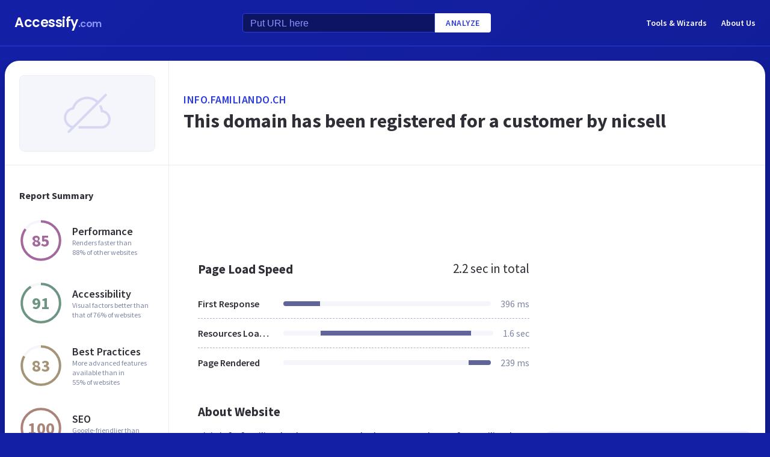

--- FILE ---
content_type: text/html; charset=utf-8
request_url: https://accessify.com/f/info.familiando.ch
body_size: 24078
content:
<!DOCTYPE html>
<html lang="en">
	<head>
		<title>Access info.familiando.ch. This domain has been registered for a customer by nicsell</title>
		<meta name="description" content="Info Familiando content, pages, accessibility, performance and more." />

		<meta charset="UTF-8">
		<meta http-equiv="Content-Type" content="text/html; charset=utf-8">
		<meta name="google-site-verification" content="k8JMpbfdSIWpekuT648FwAgJv8WS0IUDWEaDbAFEfdM" />
		<meta name="viewport" content="width=device-width, initial-scale=1.0">
		
		<link rel="preconnect" href="https://cdn.accessify.com">
		<link rel="dns-prefetch" href="https://cdn.accessify.com">
		<link rel="preconnect" href="https://pic.accessify.com">
		<link rel="dns-prefetch" href="https://pic.accessify.com">

		<link rel="preload" as="image" href="https://cdn.accessify.com/redesign/assets/img/off@2x.png">

		<link rel="preconnect" href="https://fonts.googleapis.com" />
		<link rel="preconnect" href="https://fonts.gstatic.com" crossorigin />
		<link
			href="https://fonts.googleapis.com/css2?family=Courier+Prime:wght@400;700&family=Poppins:wght@600&family=Source+Sans+Pro:wght@400;600;700&display=swap"
			rel="stylesheet"
			as="style"
			media="print"
			onload="this.onload=null;this.media='all';"
		/>
		<noscript>
			<link
				href="https://fonts.googleapis.com/css2?family=Courier+Prime:wght@400;700&family=Poppins:wght@600&family=Source+Sans+Pro:wght@400;600;700&display=swap"
				rel="stylesheet"
				as="style"
			/>
		</noscript>

		<meta property="og:site_name" content="Accessify - Web accessibility tools and resources" />
<meta property="og:title" content="Access info.familiando.ch. This domain has been registered for a customer by nicsell" />
<meta property="og:description" content="Info Familiando content, pages, accessibility, performance and more." />
<meta property="og:image" content="https://cdn.accessify.com/img/open-graph/accessify.com.png" />
<meta property="og:type" content="website">
<meta property="og:url" content="https://www.accessify.com/f/info.familiando.ch">
		<link rel="icon" href="https://cdn.accessify.com/img/favicon-32x32.png" sizes="32x32">
<link rel="icon" href="https://cdn.accessify.com/img/favicon-16x16.png" sizes="16x16">
<link rel="shortcut icon" href="https://cdn.accessify.com/img/android-chrome-192x192.png" sizes="192x192">
<link rel="shortcut icon" href="https://cdn.accessify.com/img/android-chrome-512x512.png" sizes="512x512">
<link rel="apple-touch-icon" href="https://cdn.accessify.com/img/apple-touch-icon.png" sizes="180x180">

		<style>
			a,abbr,acronym,address,applet,article,aside,audio,b,big,blockquote,body,canvas,caption,center,cite,code,dd,del,details,dfn,div,dl,dt,em,embed,fieldset,figcaption,figure,footer,form,h1,h2,h3,h4,h5,h6,header,hgroup,html,i,iframe,img,ins,kbd,label,legend,li,mark,menu,nav,object,ol,output,p,pre,q,ruby,s,samp,section,small,span,strike,strong,sub,summary,sup,table,tbody,td,tfoot,th,thead,time,tr,tt,u,ul,var,video{margin:0;padding:0;border:0;font-size:100%;font:inherit;vertical-align:baseline}:focus{outline:0}article,aside,details,figcaption,figure,footer,header,hgroup,menu,nav,section{display:block}body{line-height:1}ol,ul{list-style:none}blockquote,q{quotes:none}blockquote:after,blockquote:before,q:after,q:before{content:"";content:none}table{border-collapse:collapse;border-spacing:0}input[type=search]::-webkit-search-cancel-button,input[type=search]::-webkit-search-decoration,input[type=search]::-webkit-search-results-button,input[type=search]::-webkit-search-results-decoration{-webkit-appearance:none;-moz-appearance:none}input[type=search]{-webkit-appearance:none;-moz-appearance:none;-webkit-box-sizing:content-box;box-sizing:content-box}textarea{overflow:auto;vertical-align:top;resize:vertical}audio,canvas,video{display:inline-block;max-width:100%}audio:not([controls]){display:none;height:0}[hidden]{display:none}html{font-size:100%;-webkit-text-size-adjust:100%;-ms-text-size-adjust:100%}a:focus{outline:0}a:active,a:hover{outline:0}img{border:0;-ms-interpolation-mode:bicubic}figure{margin:0}form{margin:0}fieldset{border:1px solid silver;margin:0 2px;padding:.35em .625em .75em}legend{border:0;padding:0;white-space:normal}button,input,select,textarea{font-size:100%;margin:0;vertical-align:baseline}button,input{line-height:normal}button,select{text-transform:none}button,html input[type=button],input[type=reset],input[type=submit]{-webkit-appearance:button;cursor:pointer}button[disabled],html input[disabled]{cursor:default}input[type=checkbox],input[type=radio]{-webkit-box-sizing:border-box;box-sizing:border-box;padding:0}input[type=search]{-webkit-appearance:textfield;-webkit-box-sizing:content-box;box-sizing:content-box}input[type=search]::-webkit-search-cancel-button,input[type=search]::-webkit-search-decoration{-webkit-appearance:none}button::-moz-focus-inner,input::-moz-focus-inner{border:0;padding:0}textarea{overflow:auto;vertical-align:top}table{border-collapse:collapse;border-spacing:0}button,input,select,textarea{color:#222}::-moz-selection{background:#b3d4fc;text-shadow:none}::selection{background:#b3d4fc;text-shadow:none}img{vertical-align:middle}fieldset{border:0;margin:0;padding:0}textarea{resize:vertical}.chromeframe{margin:.2em 0;background:#ccc;color:#000;padding:.2em 0}body{font-family:"Source Sans Pro",sans-serif;font-size:16px;color:#2e2e36;background-color:#1320a6;background-image:-o-linear-gradient(315deg,#1320a6 0,#0f1560 100%);background-image:linear-gradient(135deg,#1320a6 0,#0f1560 100%);background-repeat:no-repeat;background-size:cover;overflow-x:hidden;margin:0 auto}body.popup-show{overflow:hidden}body.modal-show{overflow:hidden}body.devs{background-color:#332e63;background-image:url(../../assets/img/dev/topBg.jpg),-o-linear-gradient(315deg,#300d46 0,#1e1052 100%);background-image:url(../../assets/img/dev/topBg.jpg),linear-gradient(135deg,#300d46 0,#1e1052 100%);background-size:contain}body.general{background-color:#332e63;background-image:url(../../assets/img/general/topBg.jpg),-o-linear-gradient(315deg,#300d46 0,#1e1052 100%);background-image:url(../../assets/img/general/topBg.jpg),linear-gradient(135deg,#300d46 0,#1e1052 100%);background-size:contain}.container{max-width:1300px;width:100%;-webkit-box-sizing:border-box;box-sizing:border-box;padding:0 16px;margin:0 auto}p{line-height:normal}button{cursor:pointer;padding:0}button:hover{opacity:.8}a{color:#fff;text-decoration:none}a:hover{opacity:.6}input{-webkit-box-sizing:border-box;box-sizing:border-box;padding:0;margin:0}button{border:none}.link{font-size:18px;font-weight:600;letter-spacing:.5px;line-height:24px;color:#2c3bdb;text-transform:uppercase;display:-webkit-box;display:-ms-flexbox;display:flex;-webkit-box-align:center;-ms-flex-align:center;align-items:center}.link__icon{width:24px;fill:#2c3bdb;margin-left:2px}.text_large{font-size:18px;line-height:28px}.hidden{height:0;width:0;position:absolute;opacity:0}.title{font-weight:700;letter-spacing:0}.title_white{color:#fff}.title_large{font-size:32px;line-height:1.25}.title_middle{font-size:21px;line-height:1.3}.title_normal{font-size:18px;line-height:1.3}.title_semibold{font-weight:600}.title_small{font-size:16px;line-height:1.5}.cirlce-chart{width:72px;height:72px;position:relative;background-size:contain}.cirlce-chart__value{font-size:28px;font-weight:700;position:absolute;top:50%;left:50%;-webkit-transform:translate(-50%,-50%);-ms-transform:translate(-50%,-50%);transform:translate(-50%,-50%)}.cirlce-chart__svg{position:absolute;top:0;right:0;bottom:0;left:0;height:100%;width:100%}.cirlce-chart__svg_large{top:-3px;left:-3px;right:-3px;bottom:-3px;width:calc(100% + 6px);height:calc(100% + 6px)}.cirlce-chart_small-orchid .cirlce-chart__value{color:#a3689c}.cirlce-chart_small-green .cirlce-chart__value{color:#6e9582}.cirlce-chart_small-red .cirlce-chart__value{color:#d96141}.cirlce-chart_large-green-light .cirlce-chart__value{color:#19a160}.cirlce-chart_small-green-light .cirlce-chart__value{color:#19a160}.cirlce-chart_small-yellow .cirlce-chart__value{color:#da981a}.cirlce-chart_small-brown-yellow .cirlce-chart__value{color:#a49579}.cirlce-chart_small-brown-red .cirlce-chart__value{color:#ab8479}.cirlce-chart_large-violet .cirlce-chart__value{color:#6915a4}.cirlce-chart_large-yellow .cirlce-chart__value{color:#a96f00}.cirlce-chart_large-blue .cirlce-chart__value{color:#2c3bdb}.card{border-radius:8px;background-color:#ecedff;padding:20px 24px}.card__title{font-weight:700;font-size:18px;line-height:24px;margin-bottom:20px}.card__title_large{font-size:21px;line-height:28px;margin-bottom:16px}.card__title_small{font-size:18px;line-height:24px}.card__text_large{color:#424248;line-height:24px}.card__text_small{color:#7f86a3;font-size:12px;line-height:20px}.card__chart-container{display:-webkit-box;display:-ms-flexbox;display:flex;-webkit-box-align:center;-ms-flex-align:center;align-items:center;-webkit-box-pack:justify;-ms-flex-pack:justify;justify-content:space-between;margin-bottom:12px}.card__chart-container .cirlce-chart{width:96px;height:96px;-ms-flex-negative:0;flex-shrink:0;background-color:#fff;border-radius:50%}.card__chart-container .card-chart-value{color:#424248;font-size:18px;letter-spacing:0;line-height:24px;margin-left:10px}.card__list{margin-bottom:13px}.card__list-item{display:-webkit-box;display:-ms-flexbox;display:flex;-webkit-box-align:center;-ms-flex-align:center;align-items:center;-webkit-box-pack:justify;-ms-flex-pack:justify;justify-content:space-between;border-bottom:1px dashed #aeb0c7;padding:8px 0}.card__list-item:last-child{border:none}.card__list-item-title{color:#424248;font-weight:600;line-height:24px;white-space:nowrap;overflow:hidden;-o-text-overflow:ellipsis;text-overflow:ellipsis;padding-right:10px}.card__list-item-value{color:#424248;line-height:24px;-ms-flex-negative:0;flex-shrink:0}.card__link{color:#2c3bdb;font-family:"Source Sans Pro",sans-serif;font-weight:600;font-size:14px;letter-spacing:.5px;line-height:24px;text-transform:uppercase}.chart_blur{position:relative}.chart_blur::after{content:"";position:absolute;left:0;bottom:0;width:100%;height:144px;background-image:-webkit-gradient(linear,left bottom,left top,from(white),to(rgba(255,255,255,0)));background-image:-o-linear-gradient(bottom,#fff,rgba(255,255,255,0));background-image:linear-gradient(to top,#fff,rgba(255,255,255,0))}.chart__header{display:-webkit-box;display:-ms-flexbox;display:flex;-webkit-box-align:center;-ms-flex-align:center;align-items:center;-webkit-box-pack:justify;-ms-flex-pack:justify;justify-content:space-between;margin-bottom:20px}.chart__total{color:#2e2e36;font-size:21px;line-height:28px}.chart__container_large .chart__description-name,.chart__container_large .chart__item-title{width:230px;padding-right:20px;-webkit-box-sizing:border-box;box-sizing:border-box}.chart__container_large .chart__item-value{width:67px}.chart__container_large .chart__item-result{margin-left:0;margin-right:24px}.chart__description{text-transform:uppercase;display:-webkit-box;display:-ms-flexbox;display:flex;-webkit-box-align:center;-ms-flex-align:center;align-items:center;border-bottom:1px solid #aeb0c7;padding:16px 0}.chart__description-text{font-family:"Source Sans Pro",sans-serif;font-weight:600;font-size:14px;color:#7f86a3;line-height:16px;letter-spacing:.5px}.chart__description-value,.chart__item-value{-webkit-box-flex:1;-ms-flex-positive:1;flex-grow:1}.chart__description-score,.chart__item-score{-ms-flex-negative:0;flex-shrink:0;width:56px;margin-left:6px}.chart__description-weighting,.chart__item-weighting{-ms-flex-negative:0;flex-shrink:0;width:75px;margin-left:32px}.chart__item-score,.chart__item-weighting{color:#7f86a3;display:-webkit-box;display:-ms-flexbox;display:flex;-webkit-box-align:center;-ms-flex-align:center;align-items:center;-webkit-box-pack:end;-ms-flex-pack:end;justify-content:flex-end}.chart__item{display:-webkit-box;display:-ms-flexbox;display:flex;-webkit-box-pack:justify;-ms-flex-pack:justify;justify-content:space-between;-webkit-box-align:center;-ms-flex-align:center;align-items:center;border-bottom:1px dashed #aeb0c7;padding:12px 0}.chart__item:last-child{border:none}.chart__item-title{width:126px;-ms-flex-negative:0;flex-shrink:0;white-space:nowrap;overflow:hidden;-o-text-overflow:ellipsis;text-overflow:ellipsis}.chart__item-value-title{display:none}.chart__item-result{height:8px;border-radius:4px;width:100%;background-color:#f4f6fb;position:relative;overflow:hidden;margin:0 16px}.chart__item-result-score{position:absolute;top:0;width:50%;height:100%;background-color:#606498}.chart__item-result-score_green{background-color:#29e28a}.chart__item-result-score_violet{background-color:#9828e7}.chart__item-result-score_yellow{background-color:#ffc24d}.chart__item-result-score_blue{background-color:#4353ff}.chart__item-result-score_red{background-color:#ff3c92}.chart__item-result-score_1{width:20%;left:0}.chart__item-result-score_2{width:20%;left:20%}.chart__item-result-score_3{width:20%;left:40%}.chart__item-result-score_4{width:20%;left:60%}.chart__item-value{color:#7f86a3;line-height:24px;-ms-flex-negative:0;flex-shrink:0}.chart__item-value_width{width:56px;display:-webkit-box;display:-ms-flexbox;display:flex;-webkit-box-pack:end;-ms-flex-pack:end;justify-content:flex-end;white-space:nowrap;overflow:hidden;-o-text-overflow:ellipsis;text-overflow:ellipsis}.chart__item-tooltip{position:absolute;left:21px;top:-64px;height:48px;width:310px;border-radius:4px;background-color:#fff;-webkit-box-shadow:0 8px 12px -4px rgba(3,8,56,.18),0 0 12px 0 rgba(3,8,56,.1);box-shadow:0 8px 12px -4px rgba(3,8,56,.18),0 0 12px 0 rgba(3,8,56,.1);padding:8px;-webkit-box-sizing:border-box;box-sizing:border-box;display:none}.chart__item-tooltip-values{display:-webkit-box;display:-ms-flexbox;display:flex;-webkit-box-align:center;-ms-flex-align:center;align-items:center}.chart__item-tooltip-value{color:#424248;font-size:14px;margin-right:8px}.chart__item-tooltip-value span{font-weight:600}.chart__item-tooltip-link p{color:#8b8eae;font-size:14px;overflow:hidden;white-space:nowrap;-o-text-overflow:ellipsis;text-overflow:ellipsis}.chart__list{display:-webkit-box;display:-ms-flexbox;display:flex;padding-top:14px;padding-left:212px}.chart__list-item{font-family:"Source Sans Pro",sans-serif;font-weight:600;color:#424248;font-size:14px;letter-spacing:0;line-height:20px;position:relative;padding-left:16px;margin-right:28px}.chart__list-item_green::after{background-color:#29e28a}.chart__list-item_violet::after{background-color:#9828e7}.chart__list-item_yellow::after{background-color:#ffc24d}.chart__list-item_blue::after{background-color:#4353ff}.chart__list-item::after{content:"";display:block;position:absolute;top:50%;left:0;-webkit-transform:translateY(-50%);-ms-transform:translateY(-50%);transform:translateY(-50%);width:12px;height:12px;border-radius:50%}.chart__list-item:last-child{margin-right:0}.impact{display:-webkit-box;display:-ms-flexbox;display:flex;-webkit-box-align:start;-ms-flex-align:start;align-items:flex-start;margin-bottom:16px}.impact:last-child{margin-bottom:0}.impact__header{display:-webkit-box;display:-ms-flexbox;display:flex;-webkit-box-align:center;-ms-flex-align:center;align-items:center;border-bottom:1px solid #aeb0c7;height:61px}.impact__header-name{font-family:"Source Sans Pro",sans-serif;font-weight:600;color:#2e2e36;font-size:18px;line-height:24px;width:310px;-webkit-box-sizing:border-box;box-sizing:border-box;padding-right:16px}.impact__header-issue,.impact__header-value{color:#7f86a3;font-family:"Source Sans Pro",sans-serif;font-weight:600;font-size:14px;letter-spacing:.5px;line-height:16px;text-transform:uppercase}.impact__header-value{text-align:center;width:74px;margin-right:24px}.impact__header-issue{-webkit-box-flex:1;-ms-flex-positive:1;flex-grow:1}.impact__body{display:-webkit-box;display:-ms-flexbox;display:flex;-webkit-box-orient:vertical;-webkit-box-direction:normal;-ms-flex-direction:column;flex-direction:column}.impact__body_value{-webkit-box-flex:1;-ms-flex-positive:1;flex-grow:1}.impact__description-container{width:310px;-webkit-box-sizing:border-box;box-sizing:border-box;-ms-flex-negative:0;flex-shrink:0;padding-top:20px;padding-right:16px}.impact__description{color:#7f86a3;font-size:14px;letter-spacing:0;line-height:20px}.impact__content{-webkit-box-flex:1;-ms-flex-positive:1;flex-grow:1}.impact__item{border-bottom:1px dashed #aeb0c7;display:-webkit-box;display:-ms-flexbox;display:flex;-webkit-box-align:center;-ms-flex-align:center;align-items:center;padding-top:12px;padding-bottom:12px}.impact__item:last-child{border:none}.impact__item-value{font-family:"Source Sans Pro",sans-serif;font-weight:600;color:#fff;font-size:14px;letter-spacing:0;line-height:20px;height:24px;width:74px;border-radius:12px;display:-webkit-box;display:-ms-flexbox;display:flex;-webkit-box-align:center;-ms-flex-align:center;align-items:center;-webkit-box-pack:center;-ms-flex-pack:center;justify-content:center;margin-right:24px}.impact__item-value_red{background-color:#c8226b}.impact__item-value_yellow{background-color:#da981a}.impact__item-value_green{background-color:#19a160}.impact__item-issue{-webkit-box-flex:1;-ms-flex-positive:1;flex-grow:1}#accessify-badge{font-family:Ubuntu,sans-serif!important;font-weight:500!important;color:#fff!important;width:150px!important;height:140px!important;text-align:center!important;display:-webkit-box!important;display:-ms-flexbox!important;display:flex!important;-webkit-box-orient:vertical!important;-webkit-box-direction:normal!important;-ms-flex-direction:column!important;flex-direction:column!important;-webkit-box-align:center!important;-ms-flex-align:center!important;align-items:center!important;position:relative!important;background-size:contain!important;background-repeat:no-repeat!important;background-position:top center!important;background-image:url("data:image/svg+xml,%3Csvg xmlns='http://www.w3.org/2000/svg' viewBox='0 0 149.95 136.21'%3E%3ClinearGradient id='SVGID_1_' gradientUnits='userSpaceOnUse' x1='0' y1='68.1052' x2='149.9544' y2='68.1052'%3E%3Cstop offset='0' style='stop-color:%23F33E99'/%3E%3Cstop offset='1' style='stop-color:%234653FD'/%3E%3C/linearGradient%3E%3Cpath fill='url(%23SVGID_1_)' d='M149.95,64.03h-12.97V18.09h-5v45.94H18.03l0-55.16h-3.2l0,0h3.2c0-2.14,1.74-3.88,3.88-3.88h97.01V0H21.91 c-3.86,0-7.14,2.47-8.36,5.92L0.03,19.44l2.12,2.12l10.88-10.88l0,9.68l-13,13l2.12,2.12L13.03,24.6l0,9.85l-13,13l2.12,2.12 l10.88-10.88l0,12.34l-13,13H0v16h11.36L0.03,91.37l2.12,2.12l10.88-10.88v9.9l-13,13l2.12,2.12l10.88-10.88v9.63l-13,13l2.12,2.12 l10.88-10.88v3.67c0,1.92,0.62,3.7,1.67,5.16L0.07,134.08l2.12,2.12l14.63-14.63c1.44,1.01,3.19,1.61,5.08,1.61h3.99l-10.91,10.91 l2.12,2.12l13.03-13.03h9.74l-10.91,10.91l2.12,2.12l13.03-13.03h10.6l-10.91,10.91l2.12,2.12l13.03-13.03h9.93l-10.91,10.91 l2.12,2.12l13.03-13.03h10.7l-10.91,10.91l2.12,2.12l13.03-13.03h9.72L86.9,134.09l2.12,2.12l13.03-13.03h9.79l-10.91,10.91 l2.12,2.12l13.03-13.03h10.71l-10.91,10.91l2.12,2.12l13.9-13.9c3-1.43,5.08-4.48,5.08-8.01V80.03h12.97V64.03z M13.03,55.27v8.76 H4.27L13.03,55.27z M131.98,114.3c0,2.14-1.74,3.88-3.88,3.88H21.91c-2.14,0-3.88-1.74-3.88-3.88l0-34.27h113.95V114.3z'/%3E%3Cg%3E%3Crect x='123.91' fill='%23F33E99' width='13.06' height='5'/%3E%3Crect x='131.98' y='0' fill='%23F33E99' width='5' height='13.07'/%3E%3C/g%3E%3C/svg%3E%0A");-webkit-box-sizing:border-box!important;box-sizing:border-box!important;padding:12px 24px 0!important}#accessify-badge p{margin:0!important}#accessify-badge .accessify-badge__header{position:relative!important;z-index:10!important;padding:0!important}#accessify-badge .accessify-badge__header-text{font-size:14px!important;font-weight:700!important;color:#f33e99!important;background:#f33e99!important;background-image:-webkit-gradient(linear,left top,right top,color-stop(0,#f33e99),to(#4653fd))!important;background-image:-o-linear-gradient(left,#f33e99 0,#4653fd 100%)!important;background-image:linear-gradient(90deg,#f33e99 0,#4653fd 100%)!important;background-size:100%!important;-webkit-background-clip:text!important;-moz-background-clip:text!important;-webkit-text-fill-color:transparent!important;-moz-text-fill-color:transparent!important;text-transform:uppercase!important;text-align:left!important;line-height:16px!important;float:none!important;padding:0!important;position:relative!important;left:1px!important;letter-spacing:-.2px!important;margin:0!important;margin-bottom:3px!important}#accessify-badge .accessify-badge__tag{height:16px!important;width:calc(100% + 26px)!important;display:-webkit-box!important;display:-ms-flexbox!important;display:flex!important;-webkit-box-align:center!important;-ms-flex-align:center!important;align-items:center!important;position:relative!important;z-index:10!important;-ms-flex-negative:0!important;flex-shrink:0!important;padding:0 2px!important}#accessify-badge .accessify-badge__tag-text{font-size:10px!important;font-weight:500!important;color:#fff!important;cursor:pointer!important;white-space:nowrap!important;overflow:hidden!important;width:100%!important;float:none!important;-o-text-overflow:ellipsis!important;text-overflow:ellipsis!important;line-height:initial!important;text-decoration:none!important;padding:0 0!important}#accessify-badge .accessify-badge__footer{position:relative!important;z-index:10!important;width:100%!important;display:-webkit-box!important;display:-ms-flexbox!important;display:flex!important;-webkit-box-pack:end!important;-ms-flex-pack:end!important;justify-content:flex-end!important;padding-top:8px!important}#accessify-badge .accessify-badge__footer-text{font-size:11px!important;font-weight:500!important;color:#323232!important;line-height:1!important;float:none!important;text-align:right!important;max-width:80%!important;padding:0!important;margin:0!important}#accessify-badge .accessify-badge__footer-link{font-size:11px!important;cursor:pointer!important;color:#4653fd!important;text-decoration:underline!important;line-height:initial!important;display:inline-block!important;float:none!important}#accessify-badge .accessify-badge__date{font-size:11px!important;font-weight:500!important;color:#323232!important;-webkit-box-flex:1!important;-ms-flex-positive:1!important;flex-grow:1!important;display:-webkit-box!important;display:-ms-flexbox!important;display:flex!important;-webkit-box-align:end!important;-ms-flex-align:end!important;align-items:flex-end!important;line-height:1!important;text-align:center!important;float:none!important;position:absolute!important;bottom:36px!important;left:18px!important;-webkit-transform:rotate(-90deg)!important;-ms-transform:rotate(-90deg)!important;transform:rotate(-90deg)!important;letter-spacing:-.5px!important}.header{border-bottom:1px solid #2c3bdb;padding-top:16px;padding-bottom:16px;margin-bottom:24px}.header_mob{position:fixed;top:0;right:0;bottom:0;left:0;background-color:rgba(10,10,10,.8);z-index:15}.header_mob+.wrapper{padding-top:64px}.header__links{display:-webkit-box;display:-ms-flexbox;display:flex;-webkit-box-align:center;-ms-flex-align:center;align-items:center}.header__link{font-family:"Source Sans Pro",sans-serif;font-weight:600;font-size:14px;line-height:2;margin-left:24px}.header__container{display:-webkit-box;display:-ms-flexbox;display:flex;-webkit-box-pack:justify;-ms-flex-pack:justify;justify-content:space-between;-webkit-box-align:center;-ms-flex-align:center;align-items:center}.header .container{padding-left:24px;padding-right:24px}.logo{font-family:Poppins,sans-serif;font-weight:600;font-size:22px;line-height:2;letter-spacing:-.5px}.logo__extension{font-size:16px;color:#8a94ff}.search{display:-webkit-box;display:-ms-flexbox;display:flex;-webkit-box-align:center;-ms-flex-align:center;align-items:center}.search__input{color:#8a94ff;line-height:24px;-webkit-box-sizing:border-box;box-sizing:border-box;height:32px;width:320px;background-color:#0d1562;border:1px solid #2c3bdb;border-radius:4px 0 0 4px;padding:6px 12px 5px}.search__input_small{width:254px}.search__input::-webkit-input-placeholder{color:#8a94ff}.search__input::-moz-placeholder{color:#8a94ff}.search__input:-ms-input-placeholder{color:#8a94ff}.search__input::-ms-input-placeholder{color:#8a94ff}.search__input::placeholder{color:#8a94ff}.search__btn{font-family:"Source Sans Pro",sans-serif;font-size:14px;font-weight:600;color:#2c3bdb;text-transform:uppercase;letter-spacing:.5px;height:32px;background-color:#fff;border-radius:0 4px 4px 0;padding:0 18px}.wrapper{overflow:hidden;padding:0 8px}.wrapper__container{display:-webkit-box;display:-ms-flexbox;display:flex;border-radius:24px;background-color:#fff;-webkit-box-shadow:0 16px 24px -8px rgba(3,8,56,.23),0 0 24px 0 rgba(3,8,56,.12);box-shadow:0 16px 24px -8px rgba(3,8,56,.23),0 0 24px 0 rgba(3,8,56,.12);padding:0;margin-bottom:24px}.wrapper__container_column{-webkit-box-orient:vertical;-webkit-box-direction:normal;-ms-flex-direction:column;flex-direction:column}.wrapper__main{-webkit-box-flex:1;-ms-flex-positive:1;flex-grow:1}.wrapper__header-link{font-size:18px;font-weight:600;color:#2c3bdb;text-transform:uppercase;letter-spacing:.5px;line-height:24px;margin-bottom:3px}.wrapper__header{display:-webkit-box;display:-ms-flexbox;display:flex;-webkit-box-pack:justify;-ms-flex-pack:justify;justify-content:space-between;height:104px;width:100%;border-bottom:1px solid #ebedf4;-webkit-box-sizing:border-box;box-sizing:border-box;padding:32px 30px}.wrapper__header-score{display:-webkit-box;display:-ms-flexbox;display:flex;-webkit-box-align:center;-ms-flex-align:center;align-items:center}.wrapper__header-score-value{font-size:24px;letter-spacing:0;line-height:40px;margin-right:16px}.wrapper__sidebar{-ms-flex-negative:0;flex-shrink:0;border-right:1px solid #ebedf4;max-width:272px;width:100%}.wrapper__sidebar-header{height:174px;border-bottom:1px solid #ebedf4;-webkit-box-sizing:border-box;box-sizing:border-box;padding:24px}.wrapper__sidebar-header-img{width:100%;height:100%;border:1px solid #ebedf4;border-radius:8px;-o-object-fit:cover;object-fit:cover;-o-object-position:center;object-position:center}.wrapper__sidebar-info{padding:38px 24px}.wrapper__sidebar-title{margin-bottom:27px}.wrapper__sidebar-item{display:-webkit-box;display:-ms-flexbox;display:flex;-webkit-box-align:center;-ms-flex-align:center;align-items:center;margin-bottom:32px}.wrapper__sidebar-item-content{margin-left:16px}.wrapper__sidebar-item-text{font-size:12px;color:#7f86a3;letter-spacing:0;line-height:16px}.wrapper__block{padding:40px}.wr-summary__container{padding:24px}.wr-summary__content{display:-webkit-box;display:-ms-flexbox;display:flex;margin-top:24px}.wr-summary__content_left{-webkit-box-flex:1;-ms-flex-positive:1;flex-grow:1;margin-right:28px}.wr-summary__content_right{width:340px;-ms-flex-negative:0;flex-shrink:0}.wr-summary__content_right .ad-container{margin-bottom:24px}.wr-summary .wrapper__container{padding:0}.wr-summary .wrapper__header{display:-webkit-box;display:-ms-flexbox;display:flex;-webkit-box-orient:vertical;-webkit-box-direction:normal;-ms-flex-direction:column;flex-direction:column;-webkit-box-pack:center;-ms-flex-pack:center;justify-content:center;height:174px;padding:10px 24px}.wr-summary .wrapper__header .title_large{overflow:hidden;-o-text-overflow:ellipsis;text-overflow:ellipsis;display:-moz-box;display:-webkit-box;-webkit-line-clamp:3;-webkit-box-orient:vertical;line-clamp:3;box-orient:vertical}.wr-summary .wrapper__title{font-size:32px;font-weight:700;letter-spacing:0;line-height:40px}.ad-container{width:100%}.ad-container_small{height:90px}.ad-container_large{height:280px}.ad-container_mob{display:none}.cards-container{display:-webkit-box;display:-ms-flexbox;display:flex;-webkit-box-pack:start;-ms-flex-pack:start;justify-content:flex-start;-webkit-column-gap:1%;-moz-column-gap:1%;column-gap:1%;margin-bottom:50px}.cards-container .card{width:24%;padding:26px 20px;-webkit-box-sizing:border-box;box-sizing:border-box;padding:26px 20px}.block-equal{display:-webkit-box;display:-ms-flexbox;display:flex}.block-equal_part1,.block-equal_part2{width:50%;padding:20px 0 0 0}.block-equal_part1{padding-right:24px}.block-equal_part2{padding-left:24px}.language-block__item{border-bottom:1px dashed #aeb0c7;display:-webkit-box;display:-ms-flexbox;display:flex;-webkit-box-align:center;-ms-flex-align:center;align-items:center;-webkit-box-pack:justify;-ms-flex-pack:justify;justify-content:space-between;padding-top:12px;padding-bottom:12px}.language-block__item:last-child{border:none}.language-block__value{display:-webkit-box;display:-ms-flexbox;display:flex;-webkit-box-align:center;-ms-flex-align:center;align-items:center;-ms-flex-negative:0;flex-shrink:0}.language-block__flag{margin-left:16px}.language-block__flag-image{width:20px}.language-block__code{font-family:"Courier Prime",monospace;font-weight:700;color:#606498;line-height:24px;margin-left:16px}.language-block__title{font-weight:600}.footer{background-color:rgba(10,10,10,.4);padding-top:52px;padding-bottom:66px}.footer .container{padding:0 40px}.footer__top{border-bottom:1px solid #0d1562;padding-bottom:30px}.footer__top .container{display:-webkit-box;display:-ms-flexbox;display:flex}.footer__nav{display:-webkit-box;display:-ms-flexbox;display:flex;-ms-flex-wrap:wrap;flex-wrap:wrap;-webkit-column-gap:24px;-moz-column-gap:24px;column-gap:24px;max-width:400px}.footer__middle{margin-bottom:42px}.footer__middle .container{display:-webkit-box;display:-ms-flexbox;display:flex;-webkit-box-pack:justify;-ms-flex-pack:justify;justify-content:space-between}.footer__middle-content{display:-webkit-box;display:-ms-flexbox;display:flex}.footer__bottom .container{display:-webkit-box;display:-ms-flexbox;display:flex;-webkit-box-align:center;-ms-flex-align:center;align-items:center}.footer__nav-link{font-family:"Source Sans Pro",sans-serif;font-weight:600;color:#8a94ff;line-height:32px}.footer__copyright{color:#4353ff;font-size:14px;line-height:20px;margin-left:24px}.footer .logo{font-size:16px}.footer .logo__extension{font-size:12px}.search-container{margin-left:32px}.search-container__title{margin-bottom:16px}.social-container__title{margin-bottom:16px}.social-container__list{display:-webkit-box;display:-ms-flexbox;display:flex}.social-container__link{display:-webkit-box;display:-ms-flexbox;display:flex;-webkit-box-align:center;-ms-flex-align:center;align-items:center;-webkit-box-pack:center;-ms-flex-pack:center;justify-content:center;width:32px;height:32px;border-radius:50%;margin-right:12px}.social-container__link:last-child{margin-right:0}.social-container__link_blue{background-color:#78cdf0}.social-container__link_red{background-color:#eb5755}.social-container__link_blue-dark{background-color:#537bbd}.social-container__link_grey{background-color:#4c4c4b}.social-container__link_orange{background-color:#f58261}.social-container__icon{fill:#fff;height:16px}.recently-websites{max-width:602px;margin-right:32px}.recently-websites .title{margin-bottom:40px}.recently-websites__list{display:grid;width:100%;grid-template-columns:repeat(3,1fr);grid-auto-flow:row;gap:24px}.recently-websites__link{height:104px;width:184px;border-radius:8px;background-color:#fff;-webkit-box-shadow:0 5px 10px -2px rgba(3,8,56,.12),0 0 14px 0 rgba(3,8,56,.04);box-shadow:0 5px 10px -2px rgba(3,8,56,.12),0 0 14px 0 rgba(3,8,56,.04);overflow:hidden}.recently-websites__screen{width:100%;height:100%;-o-object-fit:cover;object-fit:cover;-o-object-position:top left;object-position:top left}.popular-websites{-webkit-box-flex:1;-ms-flex-positive:1;flex-grow:1}.popular-websites .title{margin-bottom:20px}.popular-websites__lists{display:-webkit-box;display:-ms-flexbox;display:flex;-webkit-column-gap:20px;-moz-column-gap:20px;column-gap:20px}.popular-websites__list{-webkit-box-flex:1;-ms-flex-positive:1;flex-grow:1;width:50%}.popular-websites__item{border-bottom:1px dashed #2c3bdb;padding-top:12px;padding-bottom:12px}.popular-websites__item:last-child{border:none}.popular-websites__link{font-family:"Source Sans Pro",sans-serif;font-weight:600;color:#8a94ff;line-height:24px;white-space:nowrap;overflow:hidden;-o-text-overflow:ellipsis;text-overflow:ellipsis;display:block}.wr-dev{padding:24px 0 48px}.wr-dev__container{position:relative;max-width:968px}.wr-dev__bg{position:absolute;top:50%;left:50%;-webkit-transform:translate(-50%,-50%);-ms-transform:translate(-50%,-50%);transform:translate(-50%,-50%);border-radius:10px;z-index:-5}.award{position:relative;max-width:460px;height:650px;border-radius:32px;background-color:#fff;-webkit-box-shadow:0 8px 12px -4px rgba(3,8,56,.18),0 0 12px 0 rgba(3,8,56,.1);box-shadow:0 8px 12px -4px rgba(3,8,56,.18),0 0 12px 0 rgba(3,8,56,.1);-webkit-box-sizing:border-box;box-sizing:border-box;display:-webkit-box;display:-ms-flexbox;display:flex;-webkit-box-orient:vertical;-webkit-box-direction:normal;-ms-flex-direction:column;flex-direction:column;padding:26px 40px}.award__header{display:-webkit-box;display:-ms-flexbox;display:flex;-webkit-box-orient:vertical;-webkit-box-direction:normal;-ms-flex-direction:column;flex-direction:column}.award__header-text{color:#424248;font-size:18px;line-height:1.6}.award__title{font-family:"Source Sans Pro",sans-serif;font-weight:600;font-size:40px;line-height:1.2;margin-bottom:5px}.award__link{color:#2c3bdb;font-family:"Source Sans Pro",sans-serif;font-weight:600;font-size:24px;overflow:hidden;white-space:nowrap;-o-text-overflow:ellipsis;text-overflow:ellipsis;line-height:1.2;margin-bottom:21px}.award__widget{-webkit-box-flex:1;-ms-flex-positive:1;flex-grow:1;display:-webkit-box;display:-ms-flexbox;display:flex;-webkit-box-align:center;-ms-flex-align:center;align-items:center;-webkit-box-pack:center;-ms-flex-pack:center;justify-content:center}.award__footer{display:-webkit-box;display:-ms-flexbox;display:flex;-webkit-box-orient:vertical;-webkit-box-direction:normal;-ms-flex-direction:column;flex-direction:column}.award__footer-text{color:#424248;font-size:14px;line-height:20px;display:-webkit-box;display:-ms-flexbox;display:flex;-webkit-box-align:center;-ms-flex-align:center;align-items:center;-webkit-box-pack:center;-ms-flex-pack:center;justify-content:center}.award__btn{color:#fffF;font-family:"Source Sans Pro",sans-serif;font-weight:600;font-size:18px;letter-spacing:.5px;line-height:24px;height:48px;width:100%;border-radius:10px;text-transform:uppercase;background-color:#c8226b;margin-bottom:16px}.award__icon-star{width:16px;height:16px;margin-left:5px}.award__badge{display:-webkit-box;display:-ms-flexbox;display:flex;-webkit-box-align:center;-ms-flex-align:center;align-items:center;position:absolute;bottom:10px;left:calc(100% + 28px);width:100%}.award__badge-icon{width:25px;margin-right:12px}.award__badge-text{color:#fff;font-size:18px;line-height:28px;text-transform:capitalize}.award_small{position:absolute;top:33px;right:0;height:396px;width:256px;border-radius:8px;padding:0}.award_small .award__header{display:-webkit-box;display:-ms-flexbox;display:flex;-webkit-box-align:center;-ms-flex-align:center;align-items:center;-webkit-box-pack:center;-ms-flex-pack:center;justify-content:center;height:72px;border-bottom:1px solid #ebedf4;-webkit-box-sizing:border-box;box-sizing:border-box;padding:0 10px}.award_small .award__title{color:#2e2e36;font-size:24px;text-align:center;margin:0}.award_small .award__widget{-webkit-box-orient:vertical;-webkit-box-direction:normal;-ms-flex-direction:column;flex-direction:column;-webkit-box-pack:start;-ms-flex-pack:start;justify-content:flex-start;text-align:center;padding:0 24px;margin:0}.award_small .award__widget h3{color:#424248;font-size:16px;font-weight:700;letter-spacing:0;line-height:20px;margin-bottom:8px}.award_small .award__widget p{color:#424248;font-size:14px;line-height:20px}.award_small #accessify-badge{-webkit-transform:scale(.65);-ms-transform:scale(.65);transform:scale(.65)}.award_small .award__footer{display:-webkit-box;display:-ms-flexbox;display:flex;-webkit-box-align:center;-ms-flex-align:center;align-items:center;-webkit-box-pack:center;-ms-flex-pack:center;justify-content:center;height:72px;border-top:1px solid #ebedf4;-webkit-box-sizing:border-box;box-sizing:border-box;padding:0 10px}.award_small .award__btn{font-size:14px;letter-spacing:.5px;border-radius:6px;height:32px;width:176px;margin:0 auto}.award__container{position:absolute;top:0;left:50%;-webkit-transform:translateX(-50%);-ms-transform:translateX(-50%);transform:translateX(-50%);width:100%}.btn{color:#fff;font-family:"Source Sans Pro",sans-serif;font-weight:600;font-size:14px;letter-spacing:.5px;text-transform:uppercase;height:32px;background-color:#2c3bdb;border-radius:4px;display:-webkit-inline-box;display:-ms-inline-flexbox;display:inline-flex;-webkit-box-align:center;-ms-flex-align:center;align-items:center;-webkit-box-pack:center;-ms-flex-pack:center;justify-content:center;padding:0 20px}.btn-show-popup{position:absolute;left:50%;-webkit-transform:translateX(-50%);-ms-transform:translateX(-50%);transform:translateX(-50%);bottom:56px;white-space:nowrap;z-index:10}.btn-menu{display:none;background:0 0;width:32px;height:32px;position:absolute;right:24px;top:16px;padding:4px}.btn-menu div{position:relative;top:0;height:4px;background-color:#fff;margin-bottom:4px;-webkit-transition:.3s ease;-o-transition:.3s ease;transition:.3s ease;border-radius:1px}.btn-menu div:first-child{-webkit-transform-origin:0;-ms-transform-origin:0;transform-origin:0}.btn-menu div:last-child{margin-bottom:0;-webkit-transform-origin:24px;-ms-transform-origin:24px;transform-origin:24px}.btn-menu div:nth-child(2){right:0;width:24px}.btn-menu_show div{height:8px;margin-bottom:4px;border-radius:2px}.btn-menu_show div:first-child{top:-2px;left:2px;-webkit-transform:rotateZ(45deg);-ms-transform:rotate(45deg);transform:rotateZ(45deg)}.btn-menu_show div:last-child{top:-6px;left:-2px;-webkit-transform:rotateZ(45deg);-ms-transform:rotate(45deg);transform:rotateZ(45deg)}.btn-menu_show div:nth-child(2){width:28px;top:-4px;right:2px;-webkit-transform:rotateZ(-45deg);-ms-transform:rotate(-45deg);transform:rotateZ(-45deg)}.modal-container{background-color:rgba(10,10,10,.8);position:fixed;top:0;left:0;right:0;bottom:0;-webkit-box-align:center;-ms-flex-align:center;align-items:center;-webkit-box-pack:center;-ms-flex-pack:center;justify-content:center;-webkit-box-sizing:border-box;box-sizing:border-box;padding:24px 48px;display:none;z-index:15;overflow:auto}.modal-container_show{display:-webkit-box;display:-ms-flexbox;display:flex}.modal-container_award .modal__body{position:relative;padding:0;padding-left:54px;overflow:hidden}.modal{display:-webkit-box;display:-ms-flexbox;display:flex;-webkit-box-orient:vertical;-webkit-box-direction:normal;-ms-flex-direction:column;flex-direction:column;width:100%;height:100%;position:relative;border:1px solid #ebedf4;border-radius:8px;background-color:#fff;-webkit-box-shadow:0 8px 12px -4px rgba(3,8,56,.18),0 0 12px 0 rgba(3,8,56,.1);box-shadow:0 8px 12px -4px rgba(3,8,56,.18),0 0 12px 0 rgba(3,8,56,.1)}.modal__header{display:-webkit-box;display:-ms-flexbox;display:flex;-webkit-box-align:center;-ms-flex-align:center;align-items:center;-webkit-box-pack:justify;-ms-flex-pack:justify;justify-content:space-between;-webkit-box-shadow:0 3px 5px -2px rgba(3,8,56,.04),0 0 8px 0 rgba(3,8,56,.04);box-shadow:0 3px 5px -2px rgba(3,8,56,.04),0 0 8px 0 rgba(3,8,56,.04);padding:20px 24px}.modal__header .title{font-size:21px}.modal__subheader{-webkit-box-shadow:0 3px 5px -2px rgba(3,8,56,.04),0 0 8px 0 rgba(3,8,56,.04);box-shadow:0 3px 5px -2px rgba(3,8,56,.04),0 0 8px 0 rgba(3,8,56,.04);padding:14px 24px;display:-webkit-box;display:-ms-flexbox;display:flex;-webkit-box-align:center;-ms-flex-align:center;align-items:center;-webkit-box-pack:justify;-ms-flex-pack:justify;justify-content:space-between;position:relative;z-index:1}.modal__subheader .modal__title{color:#343434;font-size:18px;font-weight:600;line-height:23px}.modal__subheader p{color:#7e8ba4;font-size:14px;line-height:18px}.modal__btn-close{background:0 0;width:32px;height:32px;padding:4px}.modal__btn-close div{position:relative;top:0;height:8px;background-color:#424248;margin-bottom:4px;border-radius:2px}.modal__btn-close div:first-child{top:-2px;left:2px;-webkit-transform:rotateZ(45deg);-ms-transform:rotate(45deg);transform:rotateZ(45deg);-webkit-transform-origin:0;-ms-transform-origin:0;transform-origin:0}.modal__btn-close div:last-child{top:-6px;left:-2px;margin-bottom:0;-webkit-transform:rotateZ(45deg);-ms-transform:rotate(45deg);transform:rotateZ(45deg);-webkit-transform-origin:24px;-ms-transform-origin:24px;transform-origin:24px}.modal__btn-close div:nth-child(2){top:-4px;right:2px;width:28px;-webkit-transform:rotateZ(-45deg);-ms-transform:rotate(-45deg);transform:rotateZ(-45deg)}.modal__content{overflow:auto;height:100%;padding-left:24px;padding-right:24px}.modal__badges{display:-webkit-box;display:-ms-flexbox;display:flex;-webkit-box-pack:end;-ms-flex-pack:end;justify-content:flex-end;-webkit-box-align:center;-ms-flex-align:center;align-items:center;position:relative;-webkit-box-flex:1;-ms-flex-positive:1;flex-grow:1;height:234px;-webkit-box-sizing:border-box;box-sizing:border-box;padding-top:16px;padding-bottom:16px;padding-left:24px}.modal__badges_light{background-color:#fbfcff}.modal__badges_light .active{border:2px solid #109253;border-radius:12px}.modal__badges_light .active svg{fill:#109253;display:block;width:24px;position:absolute;top:6px;left:6px}.modal__badges_dark{background-color:#202025}.modal__badges_dark .active{border:2px solid #70ba96;border-radius:12px}.modal__badges_dark .active svg{fill:#70ba96;display:block;width:24px;position:absolute;top:6px;left:6px}.modal__badge{margin:0 4px}.modal__badge button{position:relative;width:196px;height:196px;background:0 0;padding:16px;-webkit-box-sizing:border-box;box-sizing:border-box}.modal__badge img{width:100%}.modal__badge svg{display:none}.modal-container_award,.modal-container_claim{-webkit-box-align:start;-ms-flex-align:start;align-items:flex-start}.modal-container_award .modal,.modal-container_claim .modal{height:680px;max-width:890px;border:none;top:50%;-webkit-transform:translateY(-50%);-ms-transform:translateY(-50%);transform:translateY(-50%)}.modal-container_instructions{-webkit-box-align:start;-ms-flex-align:start;align-items:flex-start}.modal-container_instructions .modal{height:auto;width:530px}.modal-container_instructions .modal__body{-webkit-box-orient:vertical;-webkit-box-direction:normal;-ms-flex-direction:column;flex-direction:column;padding-top:16px;padding-bottom:16px}.modal-container_instructions .modal__body p:last-child{margin-bottom:0}.modal__footer{display:-webkit-box;display:-ms-flexbox;display:flex;padding:20px 24px}.modal__footer-btn{font-size:18px;font-weight:600;letter-spacing:.5px;height:48px;display:-webkit-box;display:-ms-flexbox;display:flex;-webkit-box-align:center;-ms-flex-align:center;align-items:center;-webkit-box-pack:center;-ms-flex-pack:center;justify-content:center;text-transform:uppercase;border-radius:10px}.modal__footer-btn_red{color:#fff;width:160px;background-color:#c8226b}.modal__footer-btn_empty{color:#606498;background:0 0;padding:0 10px;margin-left:8px}.modal__body{display:-webkit-box;display:-ms-flexbox;display:flex;-webkit-box-flex:1;-ms-flex-positive:1;flex-grow:1;padding:32px 24px}.modal__body h3{color:#424248;font-size:18px;font-weight:700;line-height:24px;margin-bottom:8px}.modal__body p{color:#424248;font-size:16px;line-height:24px;margin-bottom:24px}.modal__body a{color:#c8226b}.modal__body textarea{font-family:"Courier Prime",monospace;color:#343434;font-size:14px;line-height:20px;border:1px solid #e8e9f8;border-radius:12px;resize:none;-ms-flex-negative:0;flex-shrink:0;width:100%;max-width:510px;padding-top:24px;padding-bottom:24px;padding-left:24px;margin-left:24px;white-space:nowrap}.modal__body .modal__badge-title{font-size:12px;font-weight:600;letter-spacing:.5px;position:absolute;top:50%;-webkit-transform:translateY(-50%) rotate(-90deg);-ms-transform:translateY(-50%) rotate(-90deg);transform:translateY(-50%) rotate(-90deg);width:234px;left:-90px;height:55px;display:-webkit-box;display:-ms-flexbox;display:flex;-webkit-box-align:center;-ms-flex-align:center;align-items:center;-webkit-box-pack:center;-ms-flex-pack:center;justify-content:center}.modal__body_light .modal__badge-title{color:#7e8ba4;background-color:#fbfcff}.modal__body_dark .modal__badge-title{color:#8d8d8d;background-color:#202025}.modal__body-badge{width:96px;height:96px;-webkit-box-shadow:0 3px 5px -2px rgba(3,8,56,.04),0 0 8px 0 rgba(3,8,56,.04);box-shadow:0 3px 5px -2px rgba(3,8,56,.04),0 0 8px 0 rgba(3,8,56,.04);border-radius:6px;display:-webkit-box;display:-ms-flexbox;display:flex;-webkit-box-align:center;-ms-flex-align:center;align-items:center;-webkit-box-pack:center;-ms-flex-pack:center;justify-content:center;margin-bottom:34px}.modal__body-badge img{width:90%}.modal__body-message{border:1px solid #aeb0c7;border-radius:12px;background-color:#fbfcff;height:140px;overflow:auto;-webkit-box-sizing:border-box;box-sizing:border-box;padding:12px 16px}.modal .chart__item-result{cursor:pointer}.modal .chart__item-result:hover .chart__item-result-score{background-color:#2c3060}.modal .chart__item-result:hover .chart__item-result-score_red{background-color:#cb085a}.modal .chart__item-result:hover .chart__item-tooltip{display:block}.modal .chart__item:first-child .chart__item-tooltip{top:20px;z-index:20}.report{position:relative;background-color:rgba(0,0,0,.2)}.report__container{padding-right:256px;padding-left:32px}.report__header{border-bottom:1px solid rgba(255,255,255,.05);padding-top:30px;padding-bottom:34px}.report__header .container{display:-webkit-box;display:-ms-flexbox;display:flex;-webkit-box-align:center;-ms-flex-align:center;align-items:center;-webkit-box-pack:justify;-ms-flex-pack:justify;justify-content:space-between}.report__header .title{color:#fff}.report__body{height:252px}.report__body .container{height:100%;display:-webkit-box;display:-ms-flexbox;display:flex;-webkit-box-align:center;-ms-flex-align:center;align-items:center}.report__body .wrapper__sidebar-list{display:-webkit-box;display:-ms-flexbox;display:flex;-webkit-box-align:center;-ms-flex-align:center;align-items:center;-webkit-box-pack:justify;-ms-flex-pack:justify;justify-content:space-between;width:100%;padding-right:32px}.report__body .wrapper__sidebar-item{-webkit-box-orient:vertical;-webkit-box-direction:normal;-ms-flex-direction:column;flex-direction:column;width:24%;margin:0}.report__body .cirlce-chart{width:88px;height:88px;margin-bottom:16px}.report__body .wrapper__sidebar-item-content{margin:0}.report__body .title_normal{color:#fff;font-size:24px;font-weight:600;line-height:24px;text-align:center;margin-bottom:10px}.report__body .wrapper__sidebar-item-text{opacity:.5;color:#fff;font-size:16px;line-height:24px;text-align:center}.report__footer{border-top:1px solid rgba(255,255,255,.05);padding-top:31px;padding-bottom:33px}.report__footer .container{display:-webkit-box;display:-ms-flexbox;display:flex;-webkit-box-align:center;-ms-flex-align:center;align-items:center;-webkit-box-pack:justify;-ms-flex-pack:justify;justify-content:space-between}.report__footer-title{color:#e29ad9;font-size:24px;font-weight:700;letter-spacing:-.3px;line-height:40px}.report__footer-rate{position:relative;margin-right:46px}.report__footer-stars{display:-webkit-box;display:-ms-flexbox;display:flex}.report__footer-star{width:30px;margin-left:4px;margin-right:4px}.report__footer-rate-text{font-size:12px;color:#fff;opacity:.5;position:absolute;bottom:-20px;left:0;width:100%;text-align:center}.time-container{display:-webkit-box;display:-ms-flexbox;display:flex;-webkit-box-align:center;-ms-flex-align:center;align-items:center;padding-right:32px}.time-container h4{opacity:.5;color:#fff;font-size:18px;font-weight:600;line-height:40px}.time{display:-webkit-box;display:-ms-flexbox;display:flex;-webkit-box-align:center;-ms-flex-align:center;align-items:center}.time__block{position:relative;margin-left:14px}.time__value{display:-webkit-box;display:-ms-flexbox;display:flex}.time__value-left,.time__value-right{display:-webkit-box;display:-ms-flexbox;display:flex;-webkit-box-align:center;-ms-flex-align:center;align-items:center;-webkit-box-pack:center;-ms-flex-pack:center;justify-content:center;color:#e29ad9;font-size:18px;font-weight:600;height:36px;width:24px;border-radius:2px;background-color:rgba(0,0,0,.5);margin-left:1px;margin-right:1px}.time__value-name{opacity:.5;color:#fff;font-size:12px;line-height:15px;text-align:center;position:absolute;bottom:-19px;left:50%;-webkit-transform:translateX(-50%);-ms-transform:translateX(-50%);transform:translateX(-50%);margin-top:4px}.award-label{height:160px;margin-bottom:24px;display:-webkit-box;display:-ms-flexbox;display:flex;-webkit-box-align:center;-ms-flex-align:center;align-items:center;position:relative;padding:0}.award-label .container{display:-webkit-box;display:-ms-flexbox;display:flex;-webkit-box-align:center;-ms-flex-align:center;align-items:center;-webkit-box-pack:justify;-ms-flex-pack:justify;justify-content:space-between;background-repeat:no-repeat;background-position:center left;background-size:contain;position:relative;padding-top:24px;padding-bottom:24px}.award-label .container_absolute{width:100%;position:absolute;top:0;left:0;right:0;margin:0 auto;background:0 0!important;padding:0}.award-label__content{width:100%}.award-label__text{display:-webkit-box;display:-ms-flexbox;display:flex;-webkit-box-align:baseline;-ms-flex-align:baseline;align-items:baseline;-webkit-box-flex:1;-ms-flex-positive:1;flex-grow:1;padding-right:240px}.award-label__title{font-size:24px;font-weight:700;-ms-flex-negative:0;flex-shrink:0;line-height:40px;margin-right:16px}.award-label__subtitle{font-size:18px;line-height:28px}.award-label__info{display:-webkit-box;display:-ms-flexbox;display:flex;-webkit-box-align:center;-ms-flex-align:center;align-items:center;-ms-flex-negative:0;flex-shrink:0}.award-label__badge{display:-webkit-box;display:-ms-flexbox;display:flex;-webkit-box-align:center;-ms-flex-align:center;align-items:center;-webkit-box-pack:center;-ms-flex-pack:center;justify-content:center;height:160px;width:160px;border-radius:50%;background-color:#fff;-webkit-box-shadow:0 5px 10px -2px rgba(3,8,56,.12),0 0 14px 0 rgba(3,8,56,.04);box-shadow:0 5px 10px -2px rgba(3,8,56,.12),0 0 14px 0 rgba(3,8,56,.04);position:absolute;top:0;right:256px;margin-right:0}.award-label #accessify-badge{-webkit-transform:scale(.65);-ms-transform:scale(.65);transform:scale(.65)}.award-label__btn{display:-webkit-box;display:-ms-flexbox;display:flex;-webkit-box-align:center;-ms-flex-align:center;align-items:center;-webkit-box-pack:center;-ms-flex-pack:center;justify-content:center;text-transform:uppercase;color:#fff;font-size:14px;font-weight:600;letter-spacing:.5px;height:32px;width:176px;border-radius:4px}.award-label_blue .container{background-image:url(../../assets/img/stars-blue.png)}.award-label_blue .award-label__content{background-color:#4353ff}.award-label_blue .award-label__title{color:#0d1562}.award-label_blue .award-label__subtitle{color:#0d1562}.award-label_blue .award-label__btn{background-color:#16229e}.award-label_pink .container{background-image:url(../../assets/img/stars-pink.png)}.award-label_pink .award-label__content{background-color:#ff3c92}.award-label_pink .award-label__title{color:#47001f}.award-label_pink .award-label__subtitle{color:#47001f}.award-label_pink .award-label__btn{background-color:#7e0a3d}.preview-image{display:none}.wr-general__container{border-radius:16px;background:-webkit-gradient(linear,left top,left bottom,from(rgba(253,253,255,.05)),to(rgba(250,249,254,.05)));background:-o-linear-gradient(top,rgba(253,253,255,.05) 0,rgba(250,249,254,.05) 100%);background:linear-gradient(180deg,rgba(253,253,255,.05) 0,rgba(250,249,254,.05) 100%)}.wr-general .report__footer{display:-webkit-box;display:-ms-flexbox;display:flex;-webkit-box-orient:vertical;-webkit-box-direction:reverse;-ms-flex-direction:column-reverse;flex-direction:column-reverse;-webkit-box-align:end;-ms-flex-align:end;align-items:flex-end;-webkit-box-pack:start;-ms-flex-pack:start;justify-content:flex-start;-ms-flex-item-align:normal;align-self:normal;border:none;padding:0}.wr-general .report__footer-rate{margin:0}.wr-general .report__footer-title{color:#ffe6b5}.wr-general .report__footer-star{width:22px;margin-right:3px;margin-left:3px}.general__header{display:-webkit-box;display:-ms-flexbox;display:flex;-webkit-box-align:center;-ms-flex-align:center;align-items:center;-webkit-box-pack:justify;-ms-flex-pack:justify;justify-content:space-between;padding:34px 32px 30px}.general__header-title{font-size:40px;color:#fff;font-weight:700;line-height:48px}.general__header-subtitle{color:#e29ad9;font-size:24px;font-weight:700;letter-spacing:-.3px;line-height:40px;overflow:hidden;white-space:nowrap;-o-text-overflow:ellipsis;text-overflow:ellipsis}.general__header-name{overflow:hidden}.general__verdict{display:-webkit-box;display:-ms-flexbox;display:flex;-webkit-box-align:center;-ms-flex-align:center;align-items:center;background-color:rgba(13,0,35,.5);width:calc(100% + 32px);-webkit-box-sizing:border-box;box-sizing:border-box;margin-left:-16px;padding:18px 32px}.general__verdict-title{color:#fff;font-size:20px;font-weight:700;line-height:28px;margin-right:24px}.general__verdict-badge{position:static}.general__verdict-badge .award__badge-text{font-size:18px;line-height:28px}.general__verdict-badge .award__badge-icon{width:20px}.general__body{display:-webkit-box;display:-ms-flexbox;display:flex;-webkit-box-pack:center;-ms-flex-pack:center;justify-content:center;-webkit-box-align:start;-ms-flex-align:start;align-items:flex-start;padding-top:32px;padding-bottom:45px}.general__content{padding:20px 32px 0}.general__content-title{color:#fff;font-size:20px;font-weight:700;line-height:25px;margin-bottom:2px}.general__content-name{color:#ffa0ca;font-size:14px;font-weight:600;line-height:24px;margin-bottom:17px}.general__content-title2{color:#ffeaf3;font-size:16px;font-weight:700;line-height:20px;margin-bottom:10px}.general__content-text{color:#ffeaf3;font-size:14px;line-height:24px;margin-bottom:24px}.general__content-list{display:-webkit-box;display:-ms-flexbox;display:flex;-ms-flex-wrap:wrap;flex-wrap:wrap}.general__content-item{display:-webkit-box;display:-ms-flexbox;display:flex;-webkit-box-align:center;-ms-flex-align:center;align-items:center;-webkit-box-pack:center;-ms-flex-pack:center;justify-content:center;border-radius:6px;background-color:#6906ab;padding:6px 12px;margin-right:8px;margin-bottom:8px}.general__content-item a{color:#fff;font-size:12px;font-weight:600}.wr-general__bg{width:44%;border-radius:10px;margin-right:44px}.about{background-color:#f0eaff;padding-top:32px;padding-bottom:42px;margin-top:24px;margin-bottom:48px}.about .container{display:-webkit-box;display:-ms-flexbox;display:flex;-webkit-box-align:center;-ms-flex-align:center;align-items:center;padding:0 48px}.about__content{max-width:790px;margin-right:32px}.about__content-title{color:#9828e7;font-size:14px;font-weight:600;letter-spacing:.5px;line-height:24px;margin-bottom:4px}.about__content-question{color:#48176b;font-size:21px;font-weight:700;line-height:28px;margin-bottom:16px}.about__content-text{color:#48176b;font-size:16px;line-height:24px}.about__form-title{color:#2e2e36;font-size:18px;font-weight:600;line-height:23px;margin-bottom:12px}.about__form{display:-webkit-box;display:-ms-flexbox;display:flex;margin-bottom:14px}.about__form-input{color:#9b95ae;font-size:16px;line-height:24px;width:260px;height:48px;border:1px solid #aeb0c7;border-radius:12px;background-color:#faf9fe;padding:0 16px;margin-right:16px}.about__form-btn{height:48px;width:104px;color:#fff;font-size:14px;font-weight:600;letter-spacing:.54px;text-transform:uppercase;border-radius:12px;display:-webkit-box;display:-ms-flexbox;display:flex;-webkit-box-align:center;-ms-flex-align:center;align-items:center;-webkit-box-pack:center;-ms-flex-pack:center;justify-content:center;background-color:#6906ab;-ms-flex-negative:0;flex-shrink:0}.about__form-text{color:#424248;font-size:14px;line-height:24px}.about__form-link{font-size:16px;font-weight:600;color:#0d1562;letter-spacing:-.34px;line-height:22px;margin-left:6px}.about__form-link span{color:#4353ff;font-size:11px}.text-small{color:#424248;font-size:14px;letter-spacing:0;line-height:20px;max-width:870px}.text-code{color:#606498;font-family:"Courier Prime",monospace;font-weight:700;line-height:24px}.pt48{padding-top:48px}.pt20{padding-top:20px}.pl24{padding-left:24px}.mt18{margin-top:18px}.mt25{margin-top:25px}.mt28{margin-top:28px}.mt32{margin-top:32px}.mt44{margin-top:44px}.mb10{margin-bottom:10px}.mb14{margin-bottom:14px}.mb20{margin-bottom:20px}.mb24{margin-bottom:24px}.mb32{margin-bottom:32px}.mr0{margin-right:0}.ml16{margin-left:16px}@media all and (min-width:991px){.ad-container_desktop{display:block}.ad-container_desktop>ins.adsbygoogle{display:block}.ad-container_mob{display:none}.ad-container_mob>ins.adsbygoogle{display:none}}@media all and (max-width:1316px){.award_small{right:8px}}@media all and (max-width:1199px){.cards-container{overflow-x:auto;position:relative;left:-48px;padding-left:48px;width:calc(100% + 96px);-webkit-box-sizing:border-box;box-sizing:border-box;padding-bottom:16px;padding-right:40px;margin-bottom:20px}.cards-container .card{width:280px;-ms-flex-negative:0;flex-shrink:0;margin-right:24px}}@media all and (max-width:991px){.ad-container_desktop{display:none}.ad-container_desktop>ins.adsbygoogle{display:none}.ad-container_mob{display:block}.ad-container_mob>ins.adsbygoogle{display:block}.modal__body_light .modal__badge-title{z-index:10;-webkit-box-shadow:0 5px 10px -2px rgba(3,8,56,.12),0 0 14px 0 rgba(3,8,56,.04);box-shadow:0 5px 10px -2px rgba(3,8,56,.12),0 0 14px 0 rgba(3,8,56,.04)}.modal__body_dark .modal__badge-title{z-index:10;background-color:#2b2b32;-webkit-box-shadow:0 5px 10px -2px rgba(3,8,56,.12),0 0 14px 0 rgba(3,8,56,.04);box-shadow:0 5px 10px -2px rgba(3,8,56,.12),0 0 14px 0 rgba(3,8,56,.04)}.preview-image{display:block;width:100%;height:100%;max-width:380px;border-radius:8px;border:1px solid #ebedf4;-o-object-fit:cover;object-fit:cover;-o-object-position:center;object-position:center}.popup-show .header .search,.popup-show .header__links{display:-webkit-box;display:-ms-flexbox;display:flex}.header .search,.header__links{display:none}.header{border:none;margin-bottom:0}.header_mob{padding-top:0}.header_mob .container{-webkit-box-orient:vertical;-webkit-box-direction:normal;-ms-flex-direction:column;flex-direction:column;-webkit-box-align:start;-ms-flex-align:start;align-items:flex-start;border-radius:0 0 16px 16px;background-color:#030838;-webkit-box-shadow:0 8px 12px -4px rgba(3,8,56,.18),0 0 12px 0 rgba(3,8,56,.1);box-shadow:0 8px 12px -4px rgba(3,8,56,.18),0 0 12px 0 rgba(3,8,56,.1);padding-top:16px;padding-bottom:40px}.header_mob .logo{margin-bottom:28px}.header_mob .header__links{-webkit-box-orient:vertical;-webkit-box-direction:normal;-ms-flex-direction:column;flex-direction:column;display:-webkit-box;display:-ms-flexbox;display:flex;-webkit-box-align:start;-ms-flex-align:start;align-items:flex-start;margin-bottom:33px}.header_mob .header__link{margin-left:0;margin-bottom:16px}.header_mob .header__link:last-child{margin-bottom:0}.header_mob .search{-webkit-box-ordinal-group:4;-ms-flex-order:3;order:3;max-width:360px}.header_mob .search__input{width:100%}.title_large{font-size:28px;line-height:1.3}.btn-menu{display:block}.wr-summary__content{-webkit-box-orient:vertical;-webkit-box-direction:normal;-ms-flex-direction:column;flex-direction:column;margin-top:20px}.wr-summary__content_left{margin-right:0}.wr-summary__content_left .pl24{padding:0}.wr-summary__content_right{width:100%}.wr-summary__container{padding:8px 16px}.wr-summary .wrapper__container{-webkit-box-orient:vertical;-webkit-box-direction:reverse;-ms-flex-direction:column-reverse;flex-direction:column-reverse}.wr-summary .wrapper__header{padding:10px 16px}.wr-summary .chart__header{-webkit-box-orient:horizontal;-webkit-box-direction:normal;-ms-flex-direction:row;flex-direction:row}.wr-summary .chart__total{margin:0}.wrapper__sidebar{max-width:100%;border:none}.wrapper__sidebar-header{display:none}.wrapper__sidebar-info{padding-left:16px;padding-right:16px;padding-bottom:6px}.wrapper__sidebar-title{text-align:center;margin-bottom:35px}.wrapper__sidebar-list{display:-webkit-box;display:-ms-flexbox;display:flex;-ms-flex-wrap:wrap;flex-wrap:wrap;-webkit-box-pack:justify;-ms-flex-pack:justify;justify-content:space-between}.wrapper__sidebar-item{width:45%;-webkit-box-orient:vertical;-webkit-box-direction:normal;-ms-flex-direction:column;flex-direction:column;-webkit-box-align:center;-ms-flex-align:center;align-items:center;margin-bottom:30px}.wrapper__sidebar-item-content{display:-webkit-box;display:-ms-flexbox;display:flex;-webkit-box-orient:vertical;-webkit-box-direction:normal;-ms-flex-direction:column;flex-direction:column;-webkit-box-align:center;-ms-flex-align:center;align-items:center;margin:0}.wrapper__sidebar-item-content .title{margin-top:12px}.wrapper__sidebar-item-text br{display:none}.wrapper__header{height:88px;padding:25px 16px}.wrapper__header-score-value{display:none}.wrapper__block{padding:26px 16px}.chart__description .chart__description-name{width:100%}.chart__description .chart__description-value{display:none}.chart__container_large .chart__item{height:88px;-webkit-box-align:start;-ms-flex-align:start;align-items:flex-start;position:relative;-webkit-box-sizing:border-box;box-sizing:border-box}.chart__container_large .chart__item-title{-webkit-box-flex:1;-ms-flex-positive:1;flex-grow:1;-ms-flex-negative:1;flex-shrink:1;width:auto}.chart__container_large .chart__item-result{position:absolute;top:44px;margin:0}.chart__container_large .chart__item-value{font-size:14px;width:100%;display:-webkit-box;display:-ms-flexbox;display:flex;-webkit-box-align:center;-ms-flex-align:center;align-items:center;-webkit-box-pack:justify;-ms-flex-pack:justify;justify-content:space-between;position:absolute;top:56px;right:0;text-align:right}.chart__container_large .chart__item-score,.chart__container_large .chart__item-weighting{-ms-flex-negative:0;flex-shrink:0}.chart__container_large .chart__item-value-title{display:block;color:#424248;font-weight:600}.chart__description-weighting,.chart__item-weighting{width:75px;margin-left:16px}.chart__list{padding-left:0}.chart__list-item{margin-right:24px}.cirlce-chart{height:64px;width:64px}.cirlce-chart__value{font-size:24px}.chart__header{-webkit-box-orient:vertical;-webkit-box-direction:normal;-ms-flex-direction:column;flex-direction:column;-webkit-box-align:start;-ms-flex-align:start;align-items:flex-start}.chart__total{font-size:18px;margin-top:7px}.impact{-webkit-box-orient:vertical;-webkit-box-direction:normal;-ms-flex-direction:column;flex-direction:column}.impact__body{width:100%}.impact__header{height:48px;margin-top:23px}.impact__header_label{height:auto;border:none}.impact__description-container{padding-top:16px}.impact__body_value .impact__header{border-top:1px solid #aeb0c7}.impact__description-container{width:100%}.block-equal{-webkit-box-orient:vertical;-webkit-box-direction:normal;-ms-flex-direction:column;flex-direction:column;margin-top:24px}.block-equal_part1,.block-equal_part2{width:100%;padding-left:0;padding-right:0}.footer{padding:26px 0}.footer__top .container{-webkit-box-orient:vertical;-webkit-box-direction:normal;-ms-flex-direction:column;flex-direction:column}.footer__middle .container{-webkit-box-orient:vertical;-webkit-box-direction:normal;-ms-flex-direction:column;flex-direction:column}.footer__middle-content{-webkit-box-orient:vertical;-webkit-box-direction:normal;-ms-flex-direction:column;flex-direction:column}.footer .container{padding:0 16px}.popular-websites{margin-top:42px}.social-container{margin:20px 0}.search-container{margin:0}.wr-dev__container{display:-webkit-box;display:-ms-flexbox;display:flex;-webkit-box-orient:vertical;-webkit-box-direction:reverse;-ms-flex-direction:column-reverse;flex-direction:column-reverse}.award_large{width:calc(100% + 32px);max-width:calc(100% + 32px);margin-left:-16px;border-radius:0;padding:24px 16px;margin-top:77px;height:528px}.award_small{position:static;margin:0 auto 24px}.award__btn{max-width:310px;margin:0 auto 16px}.award__badge{left:16px;bottom:auto;top:-52px}.wr-dev{padding-bottom:0}.wr-dev__bg{position:static;-webkit-transform:none;-ms-transform:none;transform:none}.award__title{font-size:32px}.report{display:-webkit-box;display:-ms-flexbox;display:flex;-webkit-box-orient:vertical;-webkit-box-direction:normal;-ms-flex-direction:column;flex-direction:column}.report__header{padding:0}.report__header .container{-webkit-box-orient:vertical;-webkit-box-direction:normal;-ms-flex-direction:column;flex-direction:column;padding:0}.report__header .title{text-align:center;width:calc(100% + 16px);border:1px solid rgba(255,255,255,.05);margin-left:-8px;padding-top:25px;padding-bottom:27px}.report__body{height:auto;padding-bottom:36px}.report__body .container{height:auto;padding:0}.report__body .wrapper__sidebar-list{padding:0}.report__body .wrapper__sidebar-item{width:50%;margin-top:24px}.report__body .cirlce-chart{margin-bottom:20px}.report__body .title_normal{font-size:18px;margin-top:0;margin-bottom:3px}.report__footer{-webkit-box-ordinal-group:6;-ms-flex-order:5;order:5;padding-top:8px;padding-bottom:34px}.report__footer .container{-webkit-box-orient:vertical;-webkit-box-direction:normal;-ms-flex-direction:column;flex-direction:column;padding:0}.report__footer-title{font-size:18px;letter-spacing:-.23px;line-height:40px}.report__footer-rate{margin:0}.award__container{position:static;-webkit-transform:none;-ms-transform:none;transform:none}.time-container{-webkit-box-orient:vertical;-webkit-box-direction:normal;-ms-flex-direction:column;flex-direction:column;padding:0;padding-top:8px;padding-bottom:26px}.time-container h4{margin-bottom:6px}.time__block{margin-left:7px;margin-right:7px}.award-label{height:auto;padding-top:36px}.award-label .container{-webkit-box-orient:vertical;-webkit-box-direction:normal;-ms-flex-direction:column;flex-direction:column;padding-top:106px;background-size:cover}.award-label__text{-webkit-box-orient:vertical;-webkit-box-direction:normal;-ms-flex-direction:column;flex-direction:column;-webkit-box-align:center;-ms-flex-align:center;align-items:center;padding:0}.award-label__title{margin:0}.award-label__subtitle{text-align:center;margin-bottom:18px}.award-label__badge{top:0;right:auto;left:50%;-webkit-transform:translateX(-50%);-ms-transform:translateX(-50%);transform:translateX(-50%);width:128px;height:128px}.award-label__badge #accessify-badge{-webkit-transform:scale(.52);-ms-transform:scale(.52);transform:scale(.52)}.wr-general{padding:0}.wr-general .report__footer{display:none}.wr-general__container{border-radius:0}.general__header{padding:26px 0 40px}.general__header-title{font-size:32px;font-weight:700;line-height:36px;margin-bottom:8px}.general__header-subtitle{font-size:22px;letter-spacing:0;line-height:32px}.general__verdict{padding:10px 16px}.general__verdict-title{font-size:18px;margin-right:16px}.general__verdict-badge .award__badge-text{font-size:16px}.general__body{-webkit-box-orient:vertical;-webkit-box-direction:normal;-ms-flex-direction:column;flex-direction:column;padding-bottom:34px}.wr-general__bg{width:100%;margin:0;margin-bottom:12px}.general__content{padding:20px 0 0}.about .container{-webkit-box-orient:vertical;-webkit-box-direction:normal;-ms-flex-direction:column;flex-direction:column;padding:0 8px}.about__content{text-align:center;width:calc(100% + 32px);padding-left:16px;padding-right:16px;-webkit-box-sizing:border-box;box-sizing:border-box;border-bottom:1px solid #aeb0c7;margin:0;padding-bottom:30px}.about__form-block{width:100%;padding-top:20px}.about__form-input{width:100%}.modal-container_award .modal,.modal-container_claim .modal{height:auto;top:0;-webkit-transform:none;-ms-transform:none;transform:none}.modal__header{padding-top:10px;padding-bottom:10px}.modal__badges{-webkit-box-pack:start;-ms-flex-pack:start;justify-content:flex-start;overflow:auto;padding-right:24px}.modal__badge button{width:164px;height:164px}.modal__body-badge{margin-bottom:24px}.modal__body{padding:16px 24px}.modal__body textarea{width:100%;max-width:100%;margin:0;margin-bottom:24px;-webkit-box-sizing:border-box;box-sizing:border-box;height:36vh}.modal-container_claim .modal__body{-webkit-box-orient:vertical;-webkit-box-direction:reverse;-ms-flex-direction:column-reverse;flex-direction:column-reverse}.modal-container_claim .modal__body-badge{display:none}.modal-container_claim .modal__footer{-webkit-box-pack:center;-ms-flex-pack:center;justify-content:center;-ms-flex-wrap:wrap;flex-wrap:wrap;padding-top:0}.modal-container_claim .modal__footer .modal__footer-btn_red{width:100%}.modal-container_claim .modal__footer .modal__footer-btn_empty{margin-left:0;margin-top:16px}.modal-container_instructions .modal__footer{-webkit-box-pack:center;-ms-flex-pack:center;justify-content:center;-ms-flex-wrap:wrap;flex-wrap:wrap;padding-top:0}.modal-container_instructions .modal__footer .modal__footer-btn_red{width:100%}.modal-container_instructions .modal__footer .modal__footer-btn_empty{margin-left:0;margin-top:16px}.modal-container_instructions .modal__body-message{height:250px;margin-bottom:24px}}@media all and (max-width:768px){.recently-websites{margin:0;max-width:100%}.recently-websites__list{overflow-x:auto;position:relative;left:-16px;padding-left:16px;padding-bottom:16px;padding-right:20px;-webkit-box-sizing:border-box;box-sizing:border-box;width:calc(100% + 32px)}.modal-container{padding:0}.modal{border-radius:0}.modal__header{padding:10px 16px}.modal__content{padding-left:16px;padding-right:16px}.chart__item-tooltip{left:-118px;top:-30px}}@media all and (max-width:375px){.general__verdict{-webkit-box-orient:vertical;-webkit-box-direction:normal;-ms-flex-direction:column;flex-direction:column}.general__verdict-title{margin-right:0}.general__verdict-badge{-webkit-box-pack:center;-ms-flex-pack:center;justify-content:center}}@media all and (max-width:360px){.chart__list-item{margin-right:10px}.search__input{width:100%}.footer__copyright{font-size:12px}.chart__item-tooltip{left:-152px}}@media all and (max-height:750px) and (orientation:landscape){.modal-container_award .modal,.modal-container_claim .modal{height:auto}.modal__header{padding-top:10px;padding-bottom:10px}.modal__badge button{width:164px;height:164px}.modal__body-badge{margin-bottom:24px}.modal__body{padding:16px 24px}}@media all and (max-height:680px){.modal-container_award,.modal-container_claim{overflow-y:auto}}		</style>

					<link rel="amphtml" href="https://www.accessify.com/amp/f/info.familiando.ch" />		
		<script async src="//pagead2.googlesyndication.com/pagead/js/adsbygoogle.js"></script>	</head>

	<body>
		<header class="header" [class]="(isMenuOpen ? 'header header_mob' : 'header')">
	<div class="header__container container">
		<a href="https://www.accessify.com/" class="logo">Accessify<span class="logo__extension">.com</span></a>
		<form class="search" method="get" action="https://www.accessify.com/search" target="_top">
			<input name="q" type="text" class="search__input" placeholder="Put URL here">
			<button class="search__btn">Analyze</button>
		</form>
		<div class="header__links">
			<a href="https://www.accessify.com/tools-and-wizards/" class="header__link">Tools & Wizards</a>
			<a href="https://www.accessify.com/about/" class="header__link">About Us</a>
		</div>
		<button
			class="btn-menu"
			[class]="(isMenuOpen ? 'btn-menu btn-menu_show' : 'btn-menu')"
			on="tap:AMP.setState({isMenuOpen: !isMenuOpen})"
		>
			<div></div>
			<div></div>
			<div></div>
		</button>
	</div>
</header>

		<section class="wrapper wr-summary">
	<div class="wrapper__container container">
		<div class="wrapper__sidebar">
			<div class="wrapper__sidebar-header">
				<a href="https://out.accessify.com/visit?domain=info.familiando.ch&pageviewId=desktop-302e333739363838303020313736393538343135332031373630383134393731" data-amp-replace="PAGE_VIEW_ID" data-amp-addparams="pageviewId=PAGE_VIEW_ID">
											<img
							src="https://cdn.accessify.com/redesign/assets/img/off@2x.png"
							alt="info.familiando.ch screenshot"
							class="wrapper__sidebar-header-img"
						/>
									</a>
			</div>
			<div class="wrapper__sidebar-info">
				<h2 class="wrapper__sidebar-title title title_small">Report Summary</h2>
				<ul class="wrapper__sidebar-list">
																<li class="wrapper__sidebar-item">
							<div class="cirlce-chart cirlce-chart_small-orchid">
								<svg class="cirlce-chart__svg graph1"><use xlink:href="#graph_summary_performance"></use></svg>
								<span class="cirlce-chart__value">85</span>
							</div>
							<div class="wrapper__sidebar-item-content">
								<h4 class="title title_normal title_semibold">Performance</h4>
																	<p class="wrapper__sidebar-item-text">Renders faster than <br/> 88% of other websites</p>
															</div>
						</li>
											<li class="wrapper__sidebar-item">
							<div class="cirlce-chart cirlce-chart_small-green">
								<svg class="cirlce-chart__svg graph1"><use xlink:href="#graph_summary_accessibility"></use></svg>
								<span class="cirlce-chart__value">91</span>
							</div>
							<div class="wrapper__sidebar-item-content">
								<h4 class="title title_normal title_semibold">Accessibility</h4>
																	<p class="wrapper__sidebar-item-text">Visual factors better than <br/> that of 76% of websites</p>
															</div>
						</li>
											<li class="wrapper__sidebar-item">
							<div class="cirlce-chart cirlce-chart_small-brown-yellow">
								<svg class="cirlce-chart__svg graph1"><use xlink:href="#graph_summary_bestpractices"></use></svg>
								<span class="cirlce-chart__value">83</span>
							</div>
							<div class="wrapper__sidebar-item-content">
								<h4 class="title title_normal title_semibold">Best Practices</h4>
																	<p class="wrapper__sidebar-item-text">More advanced features <br/> available than in <br/> 55% of websites</p>
															</div>
						</li>
											<li class="wrapper__sidebar-item">
							<div class="cirlce-chart cirlce-chart_small-brown-red">
								<svg class="cirlce-chart__svg graph1"><use xlink:href="#graph_summary_seo"></use></svg>
								<span class="cirlce-chart__value">100</span>
							</div>
							<div class="wrapper__sidebar-item-content">
								<h4 class="title title_normal title_semibold">SEO</h4>
																	<p class="wrapper__sidebar-item-text">Google-friendlier than <br/> 94% of websites</p>
															</div>
						</li>
									</ul>
			</div>
		</div>
		<div class="wrapper__main">
							<div class="wrapper__header">
					<a href="https://out.accessify.com/visit?domain=info.familiando.ch&pageviewId=desktop-302e333739363838303020313736393538343135332031373630383134393731"  data-amp-replace="PAGE_VIEW_ID" data-amp-addparams="pageviewId=PAGE_VIEW_ID" class="wrapper__header-link">info.familiando.ch</a>
					<h1 class="title title_large">This domain has been registered for a customer by nicsell</h1>
				</div>
			
			<div class="wr-summary__container">
									<div class="ad-container ad-container_small ad-container_desktop">
						<!-- Accessify / CURRENT / tag1 -->
<ins class="adsbygoogle"
	 style="width:100%; height:90px"
	 data-ad-client="ca-pub-5950914822071007"
	 data-ad-slot="7780361098"></ins>
<script>
	(adsbygoogle = window.adsbygoogle || []).push({});
</script>
					</div>
				
				<div class="wr-summary__content">
					<div class="wr-summary__content_left">
						<div class="chart pl24 pt20">
							<div class="chart__header">
								<h2 class="chart__title title title_middle">Page Load Speed</h2>
								<p class="chart__total"><span class="chart__total-value">2.2 sec</span> in total</p>
							</div>
							<div class="chart__container">
								<div class="chart__item">
									<h3 class="chart__item-title title title_small title_semibold ">First Response</h3>
									<div class="chart__item-result">
										<div
											class="chart__item-result-score"
											style="width:17.670682730924%; left:0%;"
										></div>
									</div>
									<p class="chart__item-value">396 ms</p>
								</div>
								<div class="chart__item">
									<h3 class="chart__item-title title title_small title_semibold">Resources Loaded</h3>
									<div class="chart__item-result">
										<div
											class="chart__item-result-score"
											style="width:71.664435519857%; left:17.670682730924%;"
										></div>
									</div>
									<p class="chart__item-value">1.6 sec</p>
								</div>
								<div class="chart__item">
									<h3 class="chart__item-title title title_small title_semibold">Page Rendered</h3>
									<div class="chart__item-result">
										<div
											class="chart__item-result-score"
											style="width:10.664881749219%; left:89.335118250781%;"
										></div>
									</div>
									<p class="chart__item-value">239 ms</p>
								</div>
							</div>
						</div>

													<div class="ad-container ad-container_small ad-container_mob mt25 mb24">
																	<!-- Accessify / CURRENT / tag1 -->
<ins class="adsbygoogle"
     style="width:100%; height:100px"
     data-ad-client="ca-pub-5950914822071007"
     data-ad-slot="7780361098"></ins>
<script>
(adsbygoogle = window.adsbygoogle || []).push({});
</script>
															</div>
						
						<a href="https://out.accessify.com/visit?domain=info.familiando.ch&pageviewId=desktop-302e333739363838303020313736393538343135332031373630383134393731" data-amp-replace="PAGE_VIEW_ID" data-amp-addparams="pageviewId=PAGE_VIEW_ID">
															<img
									src="https://cdn.accessify.com/redesign/assets/img/off@2x.png"
									alt="info.familiando.ch screenshot"
									class="preview-image"
									style="min-height: 250px;"
								/>
													</a>

						<h2 class="title title_middle mt44 mb14 pl24">About Website</h2>
						<p class="text text_large mb14 pl24">Visit info.familiando.ch now to see the best up-to-date Info Familiando content for Switzerland and also check out these interesting facts you probably never knew about info.familiando.ch</p>

													<p class="text mb24 pl24">This domain familiando.ch was registered successfully by nicsell due to a customer order and will be moved soon.</p>
						
						<a href="https://out.accessify.com/visit?domain=info.familiando.ch&pageviewId=desktop-302e333739363838303020313736393538343135332031373630383134393731" data-amp-replace="PAGE_VIEW_ID" data-amp-addparams="pageviewId=PAGE_VIEW_ID" class="link pl24">Visit info.familiando.ch							<svg class="link__icon" viewBox="0 0 24 24">
								<path d="M4,11V13H16L10.5,18.5L11.92,19.92L19.84,12L11.92,4.08L10.5,5.5L16,11H4Z" />
							</svg>
						</a>

													<div class="ad-container ad-container_middle ad-container_mob mt28 mb24">
																	<!-- Accessify / CURRENT / tag2 -->
<ins class="adsbygoogle"
     style="width:100%; height:250px"
     data-ad-client="ca-pub-5950914822071007"
     data-ad-slot="4032703682"></ins>
<script>
(adsbygoogle = window.adsbygoogle || []).push({});
</script>
															</div>
						
													<div class="ad-container ad-container_large ad-container_desktop mt44" style="max-width:611px">
								<!-- Accessify / CURRENT / tag2 -->
<ins class="adsbygoogle"
	 data-ad-client="ca-pub-5950914822071007"
	 data-ad-slot="4032703682"
	 data-ad-format="auto"></ins>
<script>
	(adsbygoogle = window.adsbygoogle || []).push({});
</script>
							</div>
											</div>

					<div class="wr-summary__content_right">
													<div class="ad-container ad-container_large ad-container_desktop">
								<!-- Accessify / CURRENT / tag3 -->
<ins class="adsbygoogle"
	 data-ad-client="ca-pub-5950914822071007"
	 data-ad-slot="1616092206"
	 data-ad-format="auto"></ins>
<script>
	(adsbygoogle = window.adsbygoogle || []).push({});
</script>
							</div>
						
						<div class="card">
							<h3 class="card__title card__title_large">Key Findings</h3>
							<p class="card__text card__text_large">We analyzed Info.familiando.ch page load time and found that the first response time was 396 ms and then it took 1.8 sec to load all DOM resources and completely render a web page. This is quite a good result, as only 40% of websites can load faster.</p>
						</div>
					</div>
				</div>
			</div>
		</div>
	</div>
</section>
<section class="wrapper">
	<div class="wrapper__container wrapper__container_column container">
		<div class="wrapper__header">
			<h2 class="title title_large">Performance Metrics</h2>
			<div class="wrapper__header-score">
				<p class="wrapper__header-score-value">info.familiando.ch performance score</p>
				<div class="cirlce-chart cirlce-chart_small-orchid">
					<svg class="cirlce-chart__svg graph1"><use xlink:href="#graph_summary_performance"></use></svg>
					<span class="cirlce-chart__value">85</span>
				</div>
			</div>
		</div>

		<div class="wrapper__block">
			<div class="chart mb32">
									<div class="chart__header">
						<h2 class="chart__title title title_middle">Measured Metrics</h2>
					</div>

					<div class="chart__container chart__container_large mb32">
						<div class="chart__description">
							<p class="chart__description-text chart__description-name">name</p>
							<p class="chart__description-text chart__description-value">value</p>
							<p class="chart__description-text chart__description-score">score</p>
							<p class="chart__description-text chart__description-weighting">weighting</p>
						</div>

													<div class="chart__item">
								<h3 class="chart__item-title title title_small title_semibold">FCP (First Contentful Paint)</h3>
								<div class="chart__item-result">
									<div class="chart__item-result-score chart__item-result-score_green" style="width: 54%;"></div>
								</div>
								<p class="chart__item-value"><span class="chart__item-value-title">Value</span><span>2.9 s</span></p>
								<p class="chart__item-score">54/100</p>
								<p class="chart__item-weighting">10%</p>
							</div>
													<div class="chart__item">
								<h3 class="chart__item-title title title_small title_semibold">LCP (Largest Contentful Paint)</h3>
								<div class="chart__item-result">
									<div class="chart__item-result-score chart__item-result-score_violet" style="width: 67%;"></div>
								</div>
								<p class="chart__item-value"><span class="chart__item-value-title">Value</span><span>3.4 s</span></p>
								<p class="chart__item-score">67/100</p>
								<p class="chart__item-weighting">25%</p>
							</div>
													<div class="chart__item">
								<h3 class="chart__item-title title title_small title_semibold">SI (Speed Index)</h3>
								<div class="chart__item-result">
									<div class="chart__item-result-score chart__item-result-score_yellow" style="width: 82%;"></div>
								</div>
								<p class="chart__item-value"><span class="chart__item-value-title">Value</span><span>3.9 s</span></p>
								<p class="chart__item-score">82/100</p>
								<p class="chart__item-weighting">10%</p>
							</div>
													<div class="chart__item">
								<h3 class="chart__item-title title title_small title_semibold">TBT (Total Blocking Time)</h3>
								<div class="chart__item-result">
									<div class="chart__item-result-score chart__item-result-score_blue" style="width: 100%;"></div>
								</div>
								<p class="chart__item-value"><span class="chart__item-value-title">Value</span><span>0 ms</span></p>
								<p class="chart__item-score">100/100</p>
								<p class="chart__item-weighting">30%</p>
							</div>
													<div class="chart__item">
								<h3 class="chart__item-title title title_small title_semibold">CLS (Cumulative Layout Shift)</h3>
								<div class="chart__item-result">
									<div class="chart__item-result-score chart__item-result-score_red" style="width: 100%;"></div>
								</div>
								<p class="chart__item-value"><span class="chart__item-value-title">Value</span><span>0.003</span></p>
								<p class="chart__item-score">100/100</p>
								<p class="chart__item-weighting">15%</p>
							</div>
													<div class="chart__item">
								<h3 class="chart__item-title title title_small title_semibold">TTI (Time to Interactive)</h3>
								<div class="chart__item-result">
									<div class="chart__item-result-score chart__item-result-score" style="width: 94%;"></div>
								</div>
								<p class="chart__item-value"><span class="chart__item-value-title">Value</span><span>3.2 s</span></p>
								<p class="chart__item-score">94/100</p>
								<p class="chart__item-weighting">10%</p>
							</div>
											</div>
				
									<div class="chart chart_blur">
						<div class="chart__header">
							<h2 class="chart__title title title_middle">Network Requests Diagram</h2>
						</div>
						<div class="chart__container">
															<div class="chart__item">
									<h3 class="chart__item-title title title_small title_semibold">info.familiando.ch</h3>
									<div class="chart__item-result">
										<div class="chart__item-result-score" style="left: 0%; width: 33.559322033898%;"></div>
									</div>
									<p class="chart__item-value">396 ms</p>
								</div>
															<div class="chart__item">
									<h3 class="chart__item-title title title_small title_semibold">en</h3>
									<div class="chart__item-result">
										<div class="chart__item-result-score" style="left: 33.559322033898%; width: 17.457627118644%;"></div>
									</div>
									<p class="chart__item-value">206 ms</p>
								</div>
															<div class="chart__item">
									<h3 class="chart__item-title title title_small title_semibold">bootstrap.min.css</h3>
									<div class="chart__item-result">
										<div class="chart__item-result-score" style="left: 51.016949152542%; width: 16.949152542373%;"></div>
									</div>
									<p class="chart__item-value">200 ms</p>
								</div>
															<div class="chart__item">
									<h3 class="chart__item-title title title_small title_semibold">style.css</h3>
									<div class="chart__item-result">
										<div class="chart__item-result-score" style="left: 67.966101694915%; width: 16.271186440678%;"></div>
									</div>
									<p class="chart__item-value">192 ms</p>
								</div>
															<div class="chart__item">
									<h3 class="chart__item-title title title_small title_semibold">line-icons.css</h3>
									<div class="chart__item-result">
										<div class="chart__item-result-score" style="left: 84.237288135593%; width: 15.762711864407%;"></div>
									</div>
									<p class="chart__item-value">186 ms</p>
								</div>
							
							<button
								on="tap:AMP.setState({isModalOpen: true}),network-requests"
								class="btn-show-popup btn"
							>View All Requests</button>
						</div>
					</div>

					<p class="text-small mb32 mt28">Our browser made a total of 21 requests to load all elements on the main page. We found that 5% of them (1 request) were addressed to the original Info.familiando.ch, 95% (20 requests) were made to Familiando.ch. The less responsive or slowest element that took the longest time to load (458 ms) relates to the external source Familiando.ch.</p>
							</div>

							<div class="chart">
					<div class="chart">
						<div class="chart__header">
							<h2 class="chart__title title title_middle">Page Optimization Overview & Recommendations</h2>
							<p class="chart__total">
								Page size can be reduced by
								<span class="chart__total-value">
									115.5 kB									 (45%)
								</span>
							</p>
						</div>
						<div class="chart__container">
							<div class="chart__item">
								<h3 class="chart__item-title title title_small title_semibold">Content Size</h3>
								<p class="chart__item-value chart__item-value_width ml16">
									254.2 kB								</p>
								<div class="chart__item-result mr0">
																			<div
											class="chart__item-result-score chart__item-result-score_green"
											style="width: 6.1902870156586%; left: 0%;"
										></div>
																			<div
											class="chart__item-result-score chart__item-result-score_violet"
											style="width: 67.935430326821%; left: 6.1902870156586%;"
										></div>
																			<div
											class="chart__item-result-score chart__item-result-score_blue"
											style="width: 25.87428265752%; left: 74.12571734248%;"
										></div>
																	</div>
							</div>
							<div class="chart__item">
								<h3 class="chart__item-title title title_small title_semibold">After Optimization</h3>
								<p class="chart__item-value chart__item-value_width ml16">
									138.7 kB								</p>
								<div class="chart__item-result mr0">
																			<div
											class="chart__item-result-score chart__item-result-score_green"
											style="width: 0.94390145454021%; left: 0%;"
										></div>
																			<div
											class="chart__item-result-score chart__item-result-score_violet"
											style="width: 31.505139183209%; left: 0.94390145454021%;"
										></div>
																			<div
											class="chart__item-result-score chart__item-result-score_blue"
											style="width: 22.550959362251%; left: 32.449040637749%;"
										></div>
																	</div>
							</div>
						</div>
						<div class="chart__footer">
							<ul class="chart__list">
																	<li class="chart__list-item chart__list-item_green">HTML</li>
																	<li class="chart__list-item chart__list-item_violet">Images</li>
																	<li class="chart__list-item chart__list-item_blue">CSS</li>
															</ul>
						</div>
					</div>

					<p class="text-small mb32 mt28">In fact, the total size of Info.familiando.ch main page is 254.2 kB. This result falls beyond the top 1M of websites and identifies a large and not optimized web page that may take ages to load. 35% of websites need less resources to load. Images take 172.7 kB which makes up the majority of the site volume.</p>
				</div>
			
			<div class="cards-container">
									<div class="card">
						<h3 class="card__title">HTML Optimization</h3>
						<div class="card__chart-container">
							<div class="cirlce-chart cirlce-chart_large-green-light">
								<svg class="cirlce-chart__svg cirlce-chart__svg_large graph1"><use xlink:href="#graph_performance_html"></use></svg>
								<span class="cirlce-chart__value">-85%</span>
							</div>
							<p class="card-chart-value">Potential reduce by 13.4 kB</p>
						</div>
						<ul class="card__list">
															<li class="card__list-item">
									<span class="card__list-item-title">Original</span>
									<span class="card__list-item-value">15.7 kB</span>
								</li>
															<li class="card__list-item">
									<span class="card__list-item-title">After minification</span>
									<span class="card__list-item-value">10.4 kB</span>
								</li>
															<li class="card__list-item">
									<span class="card__list-item-title">After compression</span>
									<span class="card__list-item-value">2.4 kB</span>
								</li>
													</ul>
						<p class="card__text card__text_small">HTML content can be minified and compressed by a website’s server. The most efficient way is to compress content using GZIP which reduces data amount travelling through the network between server and browser. This page needs HTML code to be minified as it can gain 5.3 kB, which is 34% of the original size. It is highly recommended that content of this  web page  should be compressed  using GZIP, as it can save up to 13.4 kB or 85%  of the original size.</p>
					</div>
				
									<div class="card">
						<h3 class="card__title">Image Optimization</h3>
						<div class="card__chart-container">
							<div class="cirlce-chart cirlce-chart_large-violet">
								<svg class="cirlce-chart__svg cirlce-chart__svg_large graph1"><use xlink:href="#graph_performance_img"></use></svg>
								<span class="cirlce-chart__value">-54%</span>
							</div>
							<p class="card-chart-value">Potential reduce by 93.2 kB</p>
						</div>
						<ul class="card__list">
															<li class="card__list-item">
									<span class="card__list-item-title">Original</span>
									<span class="card__list-item-value">172.7 kB</span>
								</li>
															<li class="card__list-item">
									<span class="card__list-item-title">After minification</span>
									<span class="card__list-item-value">79.5 kB</span>
								</li>
													</ul>
						<p class="card__text card__text_small">Image size optimization can help to speed up a website loading time. The chart above shows the difference between the size before and after optimization. Obviously, Info Familiando needs image optimization as it can save up to 93.2 kB or 54% of the original volume. The most popular and efficient tools for JPEG and PNG image optimization are Jpegoptim and PNG Crush.</p>
					</div>
				
				
									<div class="card">
						<h3 class="card__title">CSS Optimization</h3>
						<div class="card__chart-container">
							<div class="cirlce-chart cirlce-chart_large-blue">
								<svg class="cirlce-chart__svg cirlce-chart__svg_large graph1"><use xlink:href="#graph_performance_css"></use></svg>
								<span class="cirlce-chart__value">-14%</span>
							</div>
							<p class="card-chart-value">Potential reduce by 8.9 kB</p>
						</div>
						<ul class="card__list">
															<li class="card__list-item">
									<span class="card__list-item-title">Original</span>
									<span class="card__list-item-value">65.8 kB</span>
								</li>
															<li class="card__list-item">
									<span class="card__list-item-title">After minification</span>
									<span class="card__list-item-value">65.8 kB</span>
								</li>
															<li class="card__list-item">
									<span class="card__list-item-title">After compression</span>
									<span class="card__list-item-value">56.9 kB</span>
								</li>
													</ul>
						<p class="card__text card__text_small">CSS files minification is very important to reduce a web page rendering time. The faster CSS files  can load, the earlier a page can be rendered. Info.familiando.ch needs all CSS files to be minified and compressed as it can save up to 8.9 kB or 14% of the original size.</p>
					</div>
							</div>

			<div class="chart">
				<div class="chart mt32">
					<div class="chart__header">
						<h2 class="chart__title title title_middle">Requests Breakdown</h2>
													<p class="chart__total">
								Number of requests can be reduced by
								<span class="chart__total-value">
									10									 (67%)
								</span>
							</p>
											</div>

											<div class="chart__container">
							<div class="chart__item">
								<h3 class="chart__item-title title title_small title_semibold">Requests Now</h3>
								<p class="chart__item-value chart__item-value_width ml16">15</p>
								<div class="chart__item-result mr0">
																			<div
											class="chart__item-result-score chart__item-result-score_violet"
											style="width: 26.666666666667%; left: 0%;"
										></div>
																			<div
											class="chart__item-result-score chart__item-result-score_blue"
											style="width: 73.333333333333%; left: 26.666666666667%;"
										></div>
																	</div>
							</div>
							<div class="chart__item">
								<h3 class="chart__item-title title title_small title_semibold">After Optimization</h3>
								<p class="chart__item-value chart__item-value_width ml16">5</p>
								<div class="chart__item-result mr0">
																			<div
											class="chart__item-result-score chart__item-result-score_violet"
											style="width: 26.4%; left: 0%;"
										></div>
																			<div
											class="chart__item-result-score chart__item-result-score_blue"
											style="width: 6.6%; left: 26.4%;"
										></div>
																	</div>
							</div>
						</div>
						<div class="chart__footer">
							<ul class="chart__list">
																	<li class="chart__list-item chart__list-item_violet">Images</li>
																	<li class="chart__list-item chart__list-item_blue">CSS</li>
															</ul>
						</div>
									</div>

				<p class="text-small mt28">The browser has sent 15 CSS, Javascripts, AJAX and image requests in order to completely render the main page of Info Familiando. We recommend that multiple CSS and JavaScript files  should be merged into one by each type,  as it can help reduce assets requests from 11 to 1 for CSS and as a result speed up the page load time.</p>
			</div>
		</div>
	</div>
</section>

	<section class="modal-container modal-container_requests">
		<div class="modal">
			<div class="modal__header">
				<h2 class="modal__title title title_middle">Network Requests Diagram</h2>
				<button class="modal__btn-close"><div></div><div></div><div></div></button>
			</div>
			<div class="modal__content">
				<div class="chart__container">
											<div class="chart__item">
							<h3 class="chart__item-title title title_small title_semibold">info.familiando.ch</h3>
							<div class="chart__item-result">
								<div class="chart__item-result-score" style="left: 0%; width: 8.8868940754039%;"></div>
								<div class="chart__item-tooltip">
									<div class="chart__item-tooltip-link">
										<p>info.familiando.ch</p>
									</div>
								</div>
							</div>
							<p class="chart__item-value">396 ms</p>
						</div>
											<div class="chart__item">
							<h3 class="chart__item-title title title_small title_semibold">en</h3>
							<div class="chart__item-result">
								<div class="chart__item-result-score" style="left: 8.8868940754039%; width: 4.6229802513465%;"></div>
								<div class="chart__item-tooltip">
									<div class="chart__item-tooltip-link">
										<p>en</p>
									</div>
								</div>
							</div>
							<p class="chart__item-value">206 ms</p>
						</div>
											<div class="chart__item">
							<h3 class="chart__item-title title title_small title_semibold">bootstrap.min.css</h3>
							<div class="chart__item-result">
								<div class="chart__item-result-score" style="left: 13.50987432675%; width: 4.4883303411131%;"></div>
								<div class="chart__item-tooltip">
									<div class="chart__item-tooltip-link">
										<p>bootstrap.min.css</p>
									</div>
								</div>
							</div>
							<p class="chart__item-value">200 ms</p>
						</div>
											<div class="chart__item">
							<h3 class="chart__item-title title title_small title_semibold">style.css</h3>
							<div class="chart__item-result">
								<div class="chart__item-result-score" style="left: 17.998204667864%; width: 4.3087971274686%;"></div>
								<div class="chart__item-tooltip">
									<div class="chart__item-tooltip-link">
										<p>style.css</p>
									</div>
								</div>
							</div>
							<p class="chart__item-value">192 ms</p>
						</div>
											<div class="chart__item">
							<h3 class="chart__item-title title title_small title_semibold">line-icons.css</h3>
							<div class="chart__item-result">
								<div class="chart__item-result-score" style="left: 22.307001795332%; width: 4.1741472172352%;"></div>
								<div class="chart__item-tooltip">
									<div class="chart__item-tooltip-link">
										<p>line-icons.css</p>
									</div>
								</div>
							</div>
							<p class="chart__item-value">186 ms</p>
						</div>
											<div class="chart__item">
							<h3 class="chart__item-title title title_small title_semibold">font-awesome.min.css</h3>
							<div class="chart__item-result">
								<div class="chart__item-result-score" style="left: 26.481149012567%; width: 4.2190305206463%;"></div>
								<div class="chart__item-tooltip">
									<div class="chart__item-tooltip-link">
										<p>font-awesome.min.css</p>
									</div>
								</div>
							</div>
							<p class="chart__item-value">188 ms</p>
						</div>
											<div class="chart__item">
							<h3 class="chart__item-title title title_small title_semibold">default.css</h3>
							<div class="chart__item-result">
								<div class="chart__item-result-score" style="left: 30.700179533214%; width: 4.6903052064632%;"></div>
								<div class="chart__item-tooltip">
									<div class="chart__item-tooltip-link">
										<p>default.css</p>
									</div>
								</div>
							</div>
							<p class="chart__item-value">209 ms</p>
						</div>
											<div class="chart__item">
							<h3 class="chart__item-title title title_small title_semibold">custom.css</h3>
							<div class="chart__item-result">
								<div class="chart__item-result-score" style="left: 35.390484739677%; width: 4.6903052064632%;"></div>
								<div class="chart__item-tooltip">
									<div class="chart__item-tooltip-link">
										<p>custom.css</p>
									</div>
								</div>
							</div>
							<p class="chart__item-value">209 ms</p>
						</div>
											<div class="chart__item">
							<h3 class="chart__item-title title title_small title_semibold">nicsell-logo-black.png</h3>
							<div class="chart__item-result">
								<div class="chart__item-result-score" style="left: 40.08078994614%; width: 6.1714542190305%;"></div>
								<div class="chart__item-tooltip">
									<div class="chart__item-tooltip-link">
										<p>nicsell-logo-black.png</p>
									</div>
								</div>
							</div>
							<p class="chart__item-value">275 ms</p>
						</div>
											<div class="chart__item">
							<h3 class="chart__item-title title title_small title_semibold">domainprofi-logo.png</h3>
							<div class="chart__item-result">
								<div class="chart__item-result-score" style="left: 46.252244165171%; width: 10.278276481149%;"></div>
								<div class="chart__item-tooltip">
									<div class="chart__item-tooltip-link">
										<p>domainprofi-logo.png</p>
									</div>
								</div>
							</div>
							<p class="chart__item-value">458 ms</p>
						</div>
											<div class="chart__item">
							<h3 class="chart__item-title title title_small title_semibold">nicsell-logo-white.png</h3>
							<div class="chart__item-result">
								<div class="chart__item-result-score" style="left: 56.53052064632%; width: 6.2387791741472%;"></div>
								<div class="chart__item-tooltip">
									<div class="chart__item-tooltip-link">
										<p>nicsell-logo-white.png</p>
									</div>
								</div>
							</div>
							<p class="chart__item-value">278 ms</p>
						</div>
											<div class="chart__item">
							<h3 class="chart__item-title title title_small title_semibold">app.css</h3>
							<div class="chart__item-result">
								<div class="chart__item-result-score" style="left: 62.769299820467%; width: 2.2441651705566%;"></div>
								<div class="chart__item-tooltip">
									<div class="chart__item-tooltip-link">
										<p>app.css</p>
									</div>
								</div>
							</div>
							<p class="chart__item-value">100 ms</p>
						</div>
											<div class="chart__item">
							<h3 class="chart__item-title title title_small title_semibold">plugins.css</h3>
							<div class="chart__item-result">
								<div class="chart__item-result-score" style="left: 65.013464991023%; width: 2.1768402154399%;"></div>
								<div class="chart__item-tooltip">
									<div class="chart__item-tooltip-link">
										<p>plugins.css</p>
									</div>
								</div>
							</div>
							<p class="chart__item-value">97 ms</p>
						</div>
											<div class="chart__item">
							<h3 class="chart__item-title title title_small title_semibold">ie8.css</h3>
							<div class="chart__item-result">
								<div class="chart__item-result-score" style="left: 67.190305206463%; width: 2.2441651705566%;"></div>
								<div class="chart__item-tooltip">
									<div class="chart__item-tooltip-link">
										<p>ie8.css</p>
									</div>
								</div>
							</div>
							<p class="chart__item-value">100 ms</p>
						</div>
											<div class="chart__item">
							<h3 class="chart__item-title title title_small title_semibold">animate.css</h3>
							<div class="chart__item-result">
								<div class="chart__item-result-score" style="left: 69.43447037702%; width: 4.0843806104129%;"></div>
								<div class="chart__item-tooltip">
									<div class="chart__item-tooltip-link">
										<p>animate.css</p>
									</div>
								</div>
							</div>
							<p class="chart__item-value">182 ms</p>
						</div>
											<div class="chart__item">
							<h3 class="chart__item-title title title_small title_semibold">box-shadows.css</h3>
							<div class="chart__item-result">
								<div class="chart__item-result-score" style="left: 73.518850987433%; width: 4.1292639138241%;"></div>
								<div class="chart__item-tooltip">
									<div class="chart__item-tooltip-link">
										<p>box-shadows.css</p>
									</div>
								</div>
							</div>
							<p class="chart__item-value">184 ms</p>
						</div>
											<div class="chart__item">
							<h3 class="chart__item-title title title_small title_semibold">index-panorama.jpg</h3>
							<div class="chart__item-result">
								<div class="chart__item-result-score" style="left: 77.648114901257%; width: 5.2962298025135%;"></div>
								<div class="chart__item-tooltip">
									<div class="chart__item-tooltip-link">
										<p>index-panorama.jpg</p>
									</div>
								</div>
							</div>
							<p class="chart__item-value">236 ms</p>
						</div>
											<div class="chart__item">
							<h3 class="chart__item-title title title_small title_semibold">open-sans-400.ttf</h3>
							<div class="chart__item-result">
								<div class="chart__item-result-score" style="left: 82.94434470377%; width: 4.3985637342908%;"></div>
								<div class="chart__item-tooltip">
									<div class="chart__item-tooltip-link">
										<p>open-sans-400.ttf</p>
									</div>
								</div>
							</div>
							<p class="chart__item-value">196 ms</p>
						</div>
											<div class="chart__item">
							<h3 class="chart__item-title title title_small title_semibold">open-sans-300.ttf</h3>
							<div class="chart__item-result">
								<div class="chart__item-result-score" style="left: 87.342908438061%; width: 4.3985637342908%;"></div>
								<div class="chart__item-tooltip">
									<div class="chart__item-tooltip-link">
										<p>open-sans-300.ttf</p>
									</div>
								</div>
							</div>
							<p class="chart__item-value">196 ms</p>
						</div>
											<div class="chart__item">
							<h3 class="chart__item-title title title_small title_semibold">fontawesome-webfont.woff</h3>
							<div class="chart__item-result">
								<div class="chart__item-result-score" style="left: 91.741472172352%; width: 6.1938958707361%;"></div>
								<div class="chart__item-tooltip">
									<div class="chart__item-tooltip-link">
										<p>fontawesome-webfont.woff</p>
									</div>
								</div>
							</div>
							<p class="chart__item-value">276 ms</p>
						</div>
											<div class="chart__item">
							<h3 class="chart__item-title title title_small title_semibold">brandon_bold.woff</h3>
							<div class="chart__item-result">
								<div class="chart__item-result-score" style="left: 97.935368043088%; width: 2.064631956912%;"></div>
								<div class="chart__item-tooltip">
									<div class="chart__item-tooltip-link">
										<p>brandon_bold.woff</p>
									</div>
								</div>
							</div>
							<p class="chart__item-value">92 ms</p>
						</div>
									</div>
			</div>
		</div>
	</section>

<svg width="0" height="0" class="hidden" viewBox='0 0 36 36'>
	<symbol xmlns="http://www.w3.org/2000/svg" viewBox="0 0 36 36" id="graph_performance_html">
	<linearGradient id='linear-gradient-performance_html'>
		<stop offset='0' stop-color='#19A160' stop-opacity='1' />
		<stop offset='100' stop-color='#19A160' stop-opacity='1' />
	</linearGradient>
	<path style='fill: none; stroke: #F4F6FB; stroke-width: 3;' d='M18 2.0845 a 15.9155 15.9155 0 0 1 0 31.831 a 15.9155 15.9155 0 0 1 0 -31.831' />
	<path style='fill: none; stroke-width: 3;' stroke-dasharray='85, 100' stroke='url(#linear-gradient-performance_html)' d='M18 2.0845 a 15.9155 15.9155 0 0 1 0 31.831 a 15.9155 15.9155 0 0 1 0 -31.831'/>
</symbol>
	<symbol xmlns="http://www.w3.org/2000/svg" viewBox="0 0 36 36" id="graph_performance_img">
	<linearGradient id='linear-gradient-performance_img'>
		<stop offset='0' stop-color='#6915A4' stop-opacity='1' />
		<stop offset='100' stop-color='#6915A4' stop-opacity='1' />
	</linearGradient>
	<path style='fill: none; stroke: #F4F6FB; stroke-width: 3;' d='M18 2.0845 a 15.9155 15.9155 0 0 1 0 31.831 a 15.9155 15.9155 0 0 1 0 -31.831' />
	<path style='fill: none; stroke-width: 3;' stroke-dasharray='54, 100' stroke='url(#linear-gradient-performance_img)' d='M18 2.0845 a 15.9155 15.9155 0 0 1 0 31.831 a 15.9155 15.9155 0 0 1 0 -31.831'/>
</symbol>
	<symbol xmlns="http://www.w3.org/2000/svg" viewBox="0 0 36 36" id="graph_performance_js">
	<linearGradient id='linear-gradient-performance_js'>
		<stop offset='0' stop-color='#A96F00' stop-opacity='1' />
		<stop offset='100' stop-color='#A96F00' stop-opacity='1' />
	</linearGradient>
	<path style='fill: none; stroke: #F4F6FB; stroke-width: 3;' d='M18 2.0845 a 15.9155 15.9155 0 0 1 0 31.831 a 15.9155 15.9155 0 0 1 0 -31.831' />
	<path style='fill: none; stroke-width: 3;' stroke-dasharray='0, 100' stroke='url(#linear-gradient-performance_js)' d='M18 2.0845 a 15.9155 15.9155 0 0 1 0 31.831 a 15.9155 15.9155 0 0 1 0 -31.831'/>
</symbol>
	<symbol xmlns="http://www.w3.org/2000/svg" viewBox="0 0 36 36" id="graph_performance_css">
	<linearGradient id='linear-gradient-performance_css'>
		<stop offset='0' stop-color='#2C3BDB' stop-opacity='1' />
		<stop offset='100' stop-color='#2C3BDB' stop-opacity='1' />
	</linearGradient>
	<path style='fill: none; stroke: #F4F6FB; stroke-width: 3;' d='M18 2.0845 a 15.9155 15.9155 0 0 1 0 31.831 a 15.9155 15.9155 0 0 1 0 -31.831' />
	<path style='fill: none; stroke-width: 3;' stroke-dasharray='14, 100' stroke='url(#linear-gradient-performance_css)' d='M18 2.0845 a 15.9155 15.9155 0 0 1 0 31.831 a 15.9155 15.9155 0 0 1 0 -31.831'/>
</symbol>
</svg>
	<section class="wrapper">
		<div class="wrapper__container wrapper__container_column container">
			<div class="wrapper__header">
				<h2 class="title title_large">Accessibility Review</h2>
				<div class="wrapper__header-score">
					<p class="wrapper__header-score-value">info.familiando.ch accessibility score</p>
					<div class="cirlce-chart cirlce-chart_small-green">
						<svg class="cirlce-chart__svg graph1"><use xlink:href="#graph_summary_accessibility"></use></svg>
						<span class="cirlce-chart__value">91</span>
					</div>
				</div>
			</div>
			<div class="wrapper__block">
				<h2 class="title title_middle mb20">Accessibility Issues</h2>
					<div class="impact">
		<div class="impact__body">
			<div class="impact__header impact__header_label">
				<p class="impact__header-name">Contrast</p>
			</div>
			<div class="impact__description-container">
				<p class="impact__description">These are opportunities to improve the legibility of your content.</p>
			</div>
		</div>
		<div class="impact__body impact__body_value">
			<div class="impact__header">
				<p class="impact__header-value">Impact</p>
				<p class="impact__header-issue">Issue</p>
			</div>
			<div class="impact__content">
									<div class="impact__item">
						<div class="impact__item-value impact__item-value_red">
							<span class="impact__item-value-text">High</span>
						</div>
						<p class="impact__item-issue">Background and foreground colors do not have a sufficient contrast ratio.</p>
					</div>
							</div>
		</div>
	</div>
	<div class="impact">
		<div class="impact__body">
			<div class="impact__header impact__header_label">
				<p class="impact__header-name">Names and labels</p>
			</div>
			<div class="impact__description-container">
				<p class="impact__description">These are opportunities to improve the semantics of the controls in your application. This may enhance the experience for users of assistive technology, like a screen reader.</p>
			</div>
		</div>
		<div class="impact__body impact__body_value">
			<div class="impact__header">
				<p class="impact__header-value">Impact</p>
				<p class="impact__header-issue">Issue</p>
			</div>
			<div class="impact__content">
									<div class="impact__item">
						<div class="impact__item-value impact__item-value_red">
							<span class="impact__item-value-text">High</span>
						</div>
						<p class="impact__item-issue">Links do not have a discernible name</p>
					</div>
							</div>
		</div>
	</div>
			</div>
		</div>
	</section>
	<section class="wrapper">
		<div class="wrapper__container wrapper__container_column container">
			<div class="wrapper__header">
				<h2 class="title title_large">Best Practices</h2>
				<div class="wrapper__header-score">
					<p class="wrapper__header-score-value">info.familiando.ch best practices score</p>
					<div class="cirlce-chart cirlce-chart_small-brown-yellow">
						<svg class="cirlce-chart__svg graph1"><use xlink:href="#graph_summary_bestpractices"></use></svg>
						<span class="cirlce-chart__value">83</span>
					</div>
				</div>
			</div>
			<div class="wrapper__block">
				<h2 class="title title_middle mb20">Areas of Improvement</h2>
					<div class="impact">
		<div class="impact__body">
			<div class="impact__header impact__header_label">
				<p class="impact__header-name">Trust and Safety</p>
			</div>
			<div class="impact__description-container">
				<p class="impact__description"></p>
			</div>
		</div>
		<div class="impact__body impact__body_value">
			<div class="impact__header">
				<p class="impact__header-value">Impact</p>
				<p class="impact__header-issue">Issue</p>
			</div>
			<div class="impact__content">
									<div class="impact__item">
						<div class="impact__item-value impact__item-value_red">
							<span class="impact__item-value-text">High</span>
						</div>
						<p class="impact__item-issue">Does not use HTTPS</p>
					</div>
									<div class="impact__item">
						<div class="impact__item-value impact__item-value_green">
							<span class="impact__item-value-text">Low</span>
						</div>
						<p class="impact__item-issue">Ensure CSP is effective against XSS attacks</p>
					</div>
							</div>
		</div>
	</div>
	<div class="impact">
		<div class="impact__body">
			<div class="impact__header impact__header_label">
				<p class="impact__header-name">User Experience</p>
			</div>
			<div class="impact__description-container">
				<p class="impact__description"></p>
			</div>
		</div>
		<div class="impact__body impact__body_value">
			<div class="impact__header">
				<p class="impact__header-value">Impact</p>
				<p class="impact__header-issue">Issue</p>
			</div>
			<div class="impact__content">
									<div class="impact__item">
						<div class="impact__item-value impact__item-value_red">
							<span class="impact__item-value-text">High</span>
						</div>
						<p class="impact__item-issue">Serves images with low resolution</p>
					</div>
							</div>
		</div>
	</div>
			</div>
		</div>
	</section>
<section class="wrapper">
	<div class="wrapper__container wrapper__container_column container">
		<div class="wrapper__header">
			<h2 class="title title_large">SEO Factors</h2>
			<div class="wrapper__header-score">
				<p class="wrapper__header-score-value">info.familiando.ch SEO score</p>
				<div class="cirlce-chart cirlce-chart_small-brown-red">
					<svg class="cirlce-chart__svg graph1"><use xlink:href="#graph_summary_seo"></use></svg>
					<span class="cirlce-chart__value">100</span>
				</div>
			</div>
		</div>
		<div class="wrapper__block">
							<h2 class="title title_middle mb20">Search Engine Optimization Advices</h2>
					<div class="impact">
		<div class="impact__body">
			<div class="impact__header impact__header_label">
				<p class="impact__header-name">Mobile Friendly</p>
			</div>
			<div class="impact__description-container">
				<p class="impact__description">Make sure your pages are mobile friendly so users don’t have to pinch or zoom in order to read the content pages. [Learn more](https://developers.google.com/search/mobile-sites/).</p>
			</div>
		</div>
		<div class="impact__body impact__body_value">
			<div class="impact__header">
				<p class="impact__header-value">Impact</p>
				<p class="impact__header-issue">Issue</p>
			</div>
			<div class="impact__content">
									<div class="impact__item">
						<div class="impact__item-value impact__item-value_red">
							<span class="impact__item-value-text">High</span>
						</div>
						<p class="impact__item-issue">Document uses legible font sizes</p>
					</div>
							</div>
		</div>
	</div>
			
			<div class="block-equal">
				<div class="block-equal_part1 language-block">
					<h2 class="title title_middle mb20">Language and Encoding</h2>

					<ul class="language-block__list">
						<li class="language-block__item">
							<h3 class="language-block__title">Language Detected</h3>
							<div class="language-block__value">
								<p class="language-block__flag"><img src="https://cdn.accessify.com/flags/GB.png" width="20" height="20" class="language-block__flag-image" alt="" loading="lazy"></p>
								<p class="language-block__code">EN</p>
							</div>
						</li>
						<li class="language-block__item">
							<h3 class="language-block__title">Language Claimed</h3>
							<div class="language-block__value">
								<p class="language-block__flag"><img src="https://cdn.accessify.com/flags/DE.png" width="20" height="20" class="language-block__flag-image" alt="" loading="lazy"></p>
								<p class="language-block__code">DE</p>
							</div>
						</li>
						<li class="language-block__item">
							<h3 class="language-block__title">Encoding</h3>
							<div class="language-block__value">
								<p class="language-block__code">UTF-8</p>
							</div>
						</li>
					</ul>

					<p class="text-small mt18">Language claimed in HTML meta tag should match the language actually used on the web page. Otherwise Info.familiando.ch can be misinterpreted by Google and other search engines. Our service has detected that English is used on the page, and it does not match the claimed German language. Our system also found out that Info.familiando.ch main page’s claimed encoding is utf-8. Use of this encoding format is the best practice as the main page visitors from all over the world won’t have any issues with symbol transcription.</p>
				</div>

				<div class="block-equal_part2 optimization-block">
					<h2 class="title title_middle mb24">Social Sharing Optimization</h2>

											<div class="card">
							<h3 id="og_title" class="card__title"></h3>
							<p id="og_description" class="card__text mb10"></p>
							<p id="og_url" class="card__link">info.familiando.ch</p>
						</div>
					
					<p class="text-small mb24 mt25">Open Graph description is not detected on the main page of Info Familiando. Lack of Open Graph description can be counter-productive for their social media presence, as  such a description allows converting a website homepage (or other pages) into good-looking, rich and well-structured posts, when it is being shared on Facebook and other social media. For example, adding the following code snippet into HTML &lt;head&gt; tag will help to represent this web page correctly in social networks:</p>
				</div>
			</div>
		</div>
	</div>
</section>

<svg width="0" height="0" class="hidden" viewBox='0 0 36 36'>
	<symbol xmlns="http://www.w3.org/2000/svg" viewBox="0 0 36 36" id="graph_summary_performance">
	<linearGradient id='linear-gradient-summary_performance'>
		<stop offset='0' stop-color='#A3689C' stop-opacity='1' />
		<stop offset='100' stop-color='#A3689C' stop-opacity='1' />
	</linearGradient>
	<path style='fill: none; stroke: #F4F6FB; stroke-width: 2;' d='M18 2.0845 a 15.9155 15.9155 0 0 1 0 31.831 a 15.9155 15.9155 0 0 1 0 -31.831' />
	<path style='fill: none; stroke-width: 2;' stroke-dasharray='85, 100' stroke='url(#linear-gradient-summary_performance)' d='M18 2.0845 a 15.9155 15.9155 0 0 1 0 31.831 a 15.9155 15.9155 0 0 1 0 -31.831'/>
</symbol>
	<symbol xmlns="http://www.w3.org/2000/svg" viewBox="0 0 36 36" id="graph_summary_accessibility">
	<linearGradient id='linear-gradient-summary_accessibility'>
		<stop offset='0' stop-color='#6E9582' stop-opacity='1' />
		<stop offset='100' stop-color='#6E9582' stop-opacity='1' />
	</linearGradient>
	<path style='fill: none; stroke: #F4F6FB; stroke-width: 2;' d='M18 2.0845 a 15.9155 15.9155 0 0 1 0 31.831 a 15.9155 15.9155 0 0 1 0 -31.831' />
	<path style='fill: none; stroke-width: 2;' stroke-dasharray='91, 100' stroke='url(#linear-gradient-summary_accessibility)' d='M18 2.0845 a 15.9155 15.9155 0 0 1 0 31.831 a 15.9155 15.9155 0 0 1 0 -31.831'/>
</symbol>
	<symbol xmlns="http://www.w3.org/2000/svg" viewBox="0 0 36 36" id="graph_summary_bestpractices">
	<linearGradient id='linear-gradient-summary_bestpractices'>
		<stop offset='0' stop-color='#A49579' stop-opacity='1' />
		<stop offset='100' stop-color='#A49579' stop-opacity='1' />
	</linearGradient>
	<path style='fill: none; stroke: #F4F6FB; stroke-width: 2;' d='M18 2.0845 a 15.9155 15.9155 0 0 1 0 31.831 a 15.9155 15.9155 0 0 1 0 -31.831' />
	<path style='fill: none; stroke-width: 2;' stroke-dasharray='83, 100' stroke='url(#linear-gradient-summary_bestpractices)' d='M18 2.0845 a 15.9155 15.9155 0 0 1 0 31.831 a 15.9155 15.9155 0 0 1 0 -31.831'/>
</symbol>
	<symbol xmlns="http://www.w3.org/2000/svg" viewBox="0 0 36 36" id="graph_summary_seo">
	<linearGradient id='linear-gradient-summary_seo'>
		<stop offset='0' stop-color='#AB8479' stop-opacity='1' />
		<stop offset='100' stop-color='#AB8479' stop-opacity='1' />
	</linearGradient>
	<path style='fill: none; stroke: #F4F6FB; stroke-width: 2;' d='M18 2.0845 a 15.9155 15.9155 0 0 1 0 31.831 a 15.9155 15.9155 0 0 1 0 -31.831' />
	<path style='fill: none; stroke-width: 2;' stroke-dasharray='100, 100' stroke='url(#linear-gradient-summary_seo)' d='M18 2.0845 a 15.9155 15.9155 0 0 1 0 31.831 a 15.9155 15.9155 0 0 1 0 -31.831'/>
</symbol>
</svg>

		<footer class="footer">
			<div class="footer__top">
			<div class="container">
				<div class="recently-websites">
	<h2 class="title title_middle title_white">Recently Viewed Websites</h2>
	<div class="recently-websites__list">
					<a href="/c/carpetexpress.com" class="recently-websites__link">
				<img
					alt="carpetexpress.com screenshot"
					src="https://pic.accessify.com/thumbnails/320x245/c/carpetexpress.com.png"
					class="img recently-websites__screen"
					loading="lazy"
				/>
			</a>
					<a href="/h/highcriteria.com" class="recently-websites__link">
				<img
					alt="highcriteria.com screenshot"
					src="https://pic.accessify.com/thumbnails/320x245/h/highcriteria.com.png"
					class="img recently-websites__screen"
					loading="lazy"
				/>
			</a>
					<a href="/h/hutermann.com" class="recently-websites__link">
				<img
					alt="hutermann.com screenshot"
					src="https://pic.accessify.com/thumbnails/320x245/h/hutermann.com.png"
					class="img recently-websites__screen"
					loading="lazy"
				/>
			</a>
					<a href="/k/k-vital.sk" class="recently-websites__link">
				<img
					alt="k-vital.sk screenshot"
					src="https://cdn.accessify.com/redesign/assets/img/off@2x.png"
					class="img recently-websites__screen"
					loading="lazy"
				/>
			</a>
					<a href="/s/sutynews.ru" class="recently-websites__link">
				<img
					alt="sutynews.ru screenshot"
					src="https://pic.accessify.com/thumbnails/320x245/s/sutynews.ru.png"
					class="img recently-websites__screen"
					loading="lazy"
				/>
			</a>
					<a href="/s/simplivity.com" class="recently-websites__link">
				<img
					alt="simplivity.com screenshot"
					src="https://pic.accessify.com/thumbnails/320x245/s/simplivity.com.png"
					class="img recently-websites__screen"
					loading="lazy"
				/>
			</a>
					<a href="/a/asfromania.ro" class="recently-websites__link">
				<img
					alt="asfromania.ro screenshot"
					src="https://pic.accessify.com/thumbnails/320x245/a/asfromania.ro.png"
					class="img recently-websites__screen"
					loading="lazy"
				/>
			</a>
					<a href="/s/smartcampus.co" class="recently-websites__link">
				<img
					alt="smartcampus.co screenshot"
					src="https://pic.accessify.com/thumbnails/320x245/s/smartcampus.co.png"
					class="img recently-websites__screen"
					loading="lazy"
				/>
			</a>
					<a href="/i/imgupscaler.com" class="recently-websites__link">
				<img
					alt="imgupscaler.com screenshot"
					src="https://pic.accessify.com/thumbnails/320x245/i/imgupscaler.com.png"
					class="img recently-websites__screen"
					loading="lazy"
				/>
			</a>
			</div>
</div>
				<div class="popular-websites">
	<h2 class="title title_middle title_white">Recently Analysed Websites</h2>
	<div class="popular-websites__lists">
					<ul class="popular-websites__list">
									<li class="popular-websites__item">
						<a href="/o/estore.offerssoftware.net" class="popular-websites__link">estore.offerssoftware.net</a>
					</li>
									<li class="popular-websites__item">
						<a href="/m/moroccosalahtravels.com" class="popular-websites__link">moroccosalahtravels.com</a>
					</li>
									<li class="popular-websites__item">
						<a href="/n/nutritioncupertino.com" class="popular-websites__link">nutritioncupertino.com</a>
					</li>
									<li class="popular-websites__item">
						<a href="/c/coatesplumbing.com" class="popular-websites__link">coatesplumbing.com</a>
					</li>
									<li class="popular-websites__item">
						<a href="/p/pincodepostoffice.com" class="popular-websites__link">pincodepostoffice.com</a>
					</li>
									<li class="popular-websites__item">
						<a href="/t/tucsonarizonaplumber.com" class="popular-websites__link">tucsonarizonaplumber.com</a>
					</li>
									<li class="popular-websites__item">
						<a href="/e/exampled.com" class="popular-websites__link">exampled.com</a>
					</li>
									<li class="popular-websites__item">
						<a href="/m/mycostumez.com" class="popular-websites__link">mycostumez.com</a>
					</li>
							</ul>
					<ul class="popular-websites__list">
									<li class="popular-websites__item">
						<a href="/3/30thalliance.org" class="popular-websites__link">30thalliance.org</a>
					</li>
									<li class="popular-websites__item">
						<a href="/s/redirect2.start.me" class="popular-websites__link">redirect2.start.me</a>
					</li>
									<li class="popular-websites__item">
						<a href="/g/goldandmorejewelers.com" class="popular-websites__link">goldandmorejewelers.com</a>
					</li>
									<li class="popular-websites__item">
						<a href="/c/speedyswheels.co.uk.clearwebstats.com" class="popular-websites__link">speedyswheels.co.uk.clearwebstats.com</a>
					</li>
									<li class="popular-websites__item">
						<a href="/m/militaryantiquesmuseum.com" class="popular-websites__link">militaryantiquesmuseum.com</a>
					</li>
									<li class="popular-websites__item">
						<a href="/b/blacksheeplacquer.bishbashbox.com" class="popular-websites__link">blacksheeplacquer.bishbashbox.com</a>
					</li>
									<li class="popular-websites__item">
						<a href="/w/wilcoguttering.com" class="popular-websites__link">wilcoguttering.com</a>
					</li>
									<li class="popular-websites__item">
						<a href="/s/sanpedrogolfcarts.com" class="popular-websites__link">sanpedrogolfcarts.com</a>
					</li>
							</ul>
			</div>
</div>
			</div>
		</div>
	
	<div class="footer__middle">
		<div class="container">
			<ul class="footer__nav">
				<li class="footer__nav-item">
					<a href="https://www.accessify.com/screencasts/" title="Screencasts: video tutorials and guides" class="footer__nav-link">Videos</a>
				</li>
				<li class="footer__nav-item">
					<a href="https://www.accessify.com/features/" title="Articles, tutorials, reviews and more about web accessibility" class="footer__nav-link">Features</a>
				</li>
				<li class="footer__nav-item">
					<a href="https://www.accessify.com/contact/" class="footer__nav-link">Contact Us</a>
				</li>
				<li class="footer__nav-item">
					<a href="https://www.accessify.com/about/legal/" class="footer__nav-link">Legal</a>
				</li>
				<li class="footer__nav-item">
					<a href="https://www.accessify.com/about/accessibility/" class="footer__nav-link">Accessibility Statement</a>
				</li>
				<li class="footer__nav-item">
					<a href="https://www.accessify.com/contact/" class="footer__nav-link">Removal Request</a>
				</li>
				<li class="footer__nav-item">
					<a href="https://www.accessify.com/privacy-policy/" class="footer__nav-link">Privacy Policy</a>
				</li>
				<li class="footer__nav-item">
					<a href="https://www.accessify.com/cookie-policy/" class="footer__nav-link">Cookie Policy</a>
				</li>
			</ul>
			<div class="footer__middle-content">
				<div class="search-container">
					<h2 class="search-container__title title title_small title_white">Check another website</h2>
					<form class="search" method="get" action="https://www.accessify.com/search" target="_top">
						<input name="q" type="text" class="search__input search__input_small" placeholder="Put URL here">
						<button class="search__btn">Analyze</button>
					</form>
				</div>
			</div>
		</div>
	</div>

	<div class="footer__bottom">
		<div class="container">
			<a href="https://www.accessify.com/" class="logo">Accessify<span class="logo__extension">.com</span></a>
			<p class="footer__copyright">
				<time datetime="2002-2026">All Rights Reserved © 2002-2026</time>
			</p>
		</div>
	</div>
</footer>

		<script type="text/javascript">
			var domain = "info.familiando.ch";
			var adsEnabled = 1;
			var isShowAds = 1;
			var device = 1;
		</script>

		
	<script type="text/javascript">
		(function() {
			var __awaiter = (this && this.__awaiter) || function (thisArg, _arguments, P, generator) {
				function adopt(value) { return value instanceof P ? value : new P(function (resolve) { resolve(value); }); }
				return new (P || (P = Promise))(function (resolve, reject) {
					function fulfilled(value) { try { step(generator.next(value)); } catch (e) { reject(e); } }
					function rejected(value) { try { step(generator["throw"](value)); } catch (e) { reject(e); } }
					function step(result) { result.done ? resolve(result.value) : adopt(result.value).then(fulfilled, rejected); }
					step((generator = generator.apply(thisArg, _arguments || [])).next());
				});
			};
			class Hits2Connector {
				constructor(createUrl, updateUrl) {
					this.createUrl = createUrl;
					this.updateUrl = updateUrl;
				}
				createHit(creationData) {
					if (this.createHitPromise)
						throw new Error("Already initialized");
					this.createHitPromise = this.sendRequest(this.createUrl, creationData);
					return this.createHitPromise;
				}
				updateHit(updateData) {
					if (!this.createHitPromise)
						throw new Error("Not initialized");
					return this.createHitPromise.then(() => this.sendRequest(this.updateUrl, updateData));
				}
				beaconHit(updateData) {
					if (!this.createHitPromise)
						throw new Error("Not initialized");
					const blobData = new Blob([JSON.stringify(updateData)], { type: "application/json" });
					navigator.sendBeacon(this.updateUrl, blobData);
				}
				sendRequest(url, data) {
					return __awaiter(this, void 0, void 0, function* () {
						return fetch(url, {
							body: JSON.stringify(data),
							method: "POST",
							cache: "no-cache",
							headers: {
								"Content-Type": "application/json",
							},
							priority: "low",
						});
					});
				}
			}
			class UserAnalytics {
				constructor(hits2Connector) {
					this.hits2Connector = hits2Connector;
					this.USER_EVENTS_THRESHOLD = 10;
					this.USER_REGISTERED_EVENTS = [
						"keyup", "mousemove", "click",
						"contextmenu", "dblclick", "swipe",
						"touchstart", "touchmove", "touchend",
						"scroll", "gesture", "gyroscope",
						"devicemotion", "deviceorientation",
					];
					this.isUnloadEventSent = false;
					this.maxYScroll = 0;
					this.userEvents = [];
				}
				initialize(creationData) {
					this.hits2Connector.createHit(creationData);
					const locationData = {
						location: {
							hostname: location.hostname,
							href: location.href,
						},
					};
					this.updateData(locationData);
					window.addEventListener("scroll", () => {
						const currentYScroll = this.getYScroll();
						this.maxYScroll = Math.max(this.maxYScroll, currentYScroll);
					});
					this.USER_REGISTERED_EVENTS.forEach((userEvent) => {
						this.userEvents.push({
							name: userEvent,
							count: 0,
						});
						window.addEventListener(userEvent, () => this.handleUserEvent(userEvent));
					});
					window.addEventListener("DOMContentLoaded", () => this.updateData(this.handleDomContentLoadedEvent()));
					window.addEventListener("load", () => this.updateData(this.handleLoadEvent()));
					window.document.addEventListener("visibilitychange", () => {
						this.updateDataViaBeacon(this.handleVisibilityStateChange());
					});
				}
				handleVisibilityStateChange() {
					if (window.document.visibilityState !== "hidden" || this.isUnloadEventSent) {
						return;
					}
					this.isUnloadEventSent = true;
					const userEventsCount = this.userEvents.reduce((eventsCount, event) => eventsCount + event.count, 0);
					return {
						unload: true,
						viewport: {
							width: this.getViewportWidth(),
							height: this.getViewportHeight(),
							topleft: window.scrollY,
						},
						maxScrollY: Math.round(this.maxYScroll),
						accumulatedEvents: this.userEvents,
						events_c: userEventsCount,
						has_events: userEventsCount > this.USER_EVENTS_THRESHOLD,
					};
				}
				getYScroll() {
					return document.documentElement.scrollTop || window.document.body.scrollTop || 0;
				}
				updateData(data) {
					if (!data) {
						return;
					}
					this.hits2Connector.updateHit(data);
				}
				updateDataViaBeacon(data) {
					if (!data) {
						return;
					}
					this.hits2Connector.beaconHit(data);
				}
				handleUserEvent(eventName) {
					let userEvent = this.userEvents.find(userEvent => userEvent.name === eventName);
					if (!userEvent) {
						return;
					}
					userEvent.count++;
				}
				handleDomContentLoadedEvent() {
					if (!('performance' in window)) {
						return;
					}
					const [perfEntry] = performance.getEntriesByType("navigation") || [];
					if (!perfEntry) {
						return;
					}
					const performanceData = {
						pageDomContentLoadedTime: Math.round(perfEntry.domContentLoadedEventStart || 0),
					};
					return {
						performance: performanceData,
					};
				}
				getViewportWidth() {
					return Math.max(window.document.documentElement.clientWidth || 0, window.innerWidth || 0);
				}
				getViewportHeight() {
					return Math.max(window.document.documentElement.clientHeight || 0, window.innerHeight || 0);
				}
				getElementAbsoluteOffset(element) {
					if (element.offsetParent === null) {
						return;
					}
					const elementRect = element.getBoundingClientRect();
					const scrollLeft = window.pageXOffset || document.documentElement.scrollLeft;
					const scrollTop = window.pageYOffset || document.documentElement.scrollTop;
					return {
						top: Math.round(elementRect.top + scrollTop),
						left: Math.round(elementRect.left + scrollLeft),
					};
				}
				getAdsenseTopLeftCorners() {
					const adsBlocks = document.querySelectorAll('.adsbygoogle');
					const returnValue = {
						x: [],
						y: [],
					};
					adsBlocks.forEach((adsBlock) => {
						const adsBlockAbsoluteOffset = this.getElementAbsoluteOffset(adsBlock);
						if (adsBlockAbsoluteOffset) {
							returnValue.x.push(adsBlockAbsoluteOffset.left);
							returnValue.y.push(adsBlockAbsoluteOffset.top);
						}
					});
					return returnValue;
				}
				getPerformanceMetadata() {
					var _a;
					const performance = {
						pageFullyLoadedTime: undefined,
					};
					if ('performance' in window) {
						const [performanceEntry] = ((_a = window.performance) === null || _a === void 0 ? void 0 : _a.getEntriesByType("navigation")) || [];
						if (performanceEntry) {
							performance.pageFullyLoadedTime = Math.round(performanceEntry.loadEventStart || 0);
						}
					}
					return performance;
				}
				handleLoadEvent() {
					return {
						viewport: {
							onload: {
								width: this.getViewportWidth(),
								height: this.getViewportHeight(),
							}
						},
						adsense: this.getAdsenseTopLeftCorners(),
						performance: this.getPerformanceMetadata(),
					};
				}
			}

			const apiHitCreateUrl = "https://api.accessify.com/api/hits2/create?clientId=desktop-44b0926cc962cd6733541eaaf25fc0d6ec369e18&pageviewId=desktop-302e333739363838303020313736393538343135332031373630383134393731";
			const apiHitUpdateUrl = "https://api.accessify.com/api/hits2/appendUserdata?clientId=desktop-44b0926cc962cd6733541eaaf25fc0d6ec369e18&pageviewId=desktop-302e333739363838303020313736393538343135332031373630383134393731";
			const hitCreateData = JSON.parse('{"project_id":12,"device":1,"user_agent":"Mozilla\/5.0 (Macintosh; Intel Mac OS X 10_15_7) AppleWebKit\/537.36 (KHTML, like Gecko) Chrome\/131.0.0.0 Safari\/537.36; ClaudeBot\/1.0; +claudebot@anthropic.com)","referrer":null,"metadata":{"domain_name":"info.familiando.ch","selectedGroup":4,"has_resources":true,"googlebot_crawled_at":null,"google_bot_hits_c":"0","from_google_query":"","request_time":1769584153},"metadata_checksum":"MjY0MDI2MzQzMg=="}');
			const analytics = new UserAnalytics(new Hits2Connector(apiHitCreateUrl, apiHitUpdateUrl));
			analytics.initialize(hitCreateData);
		})();
	</script>

		<script async type="application/javascript" src="https://cdn.accessify.com/redesign/dist/js/main.min.js"></script>
		<script async type="application/javascript" src="https://cdn.accessify.com/redesign/dist/js/opengraph.js"></script>
		<script async type="application/javascript" src="https://cdn.accessify.com/redesign/dist/js/adstracker.js"></script>

		<script>
(function() {
var loader = new Image();
var code = "5257,5893,9272,5260,7678,5982,5683";
loader.src = "https://secure.accessify.com/track.php?id=" + code + "&r=" + Math.round(100000 * Math.random());
})();
</script>
		<!-- Google tag (gtag.js) -->
<script async src="https://www.googletagmanager.com/gtag/js?id=G-R4VP192LMQ"></script>
<script>
	window.dataLayer = window.dataLayer || [];
	function gtag(){dataLayer.push(arguments);}
	gtag('js', new Date());

	gtag('config', 'G-R4VP192LMQ');
</script>
	</body>
</html>


--- FILE ---
content_type: text/html; charset=utf-8
request_url: https://www.google.com/recaptcha/api2/aframe
body_size: 267
content:
<!DOCTYPE HTML><html><head><meta http-equiv="content-type" content="text/html; charset=UTF-8"></head><body><script nonce="uB84kXgGf4WSl5z1S2gaHQ">/** Anti-fraud and anti-abuse applications only. See google.com/recaptcha */ try{var clients={'sodar':'https://pagead2.googlesyndication.com/pagead/sodar?'};window.addEventListener("message",function(a){try{if(a.source===window.parent){var b=JSON.parse(a.data);var c=clients[b['id']];if(c){var d=document.createElement('img');d.src=c+b['params']+'&rc='+(localStorage.getItem("rc::a")?sessionStorage.getItem("rc::b"):"");window.document.body.appendChild(d);sessionStorage.setItem("rc::e",parseInt(sessionStorage.getItem("rc::e")||0)+1);localStorage.setItem("rc::h",'1769584155814');}}}catch(b){}});window.parent.postMessage("_grecaptcha_ready", "*");}catch(b){}</script></body></html>